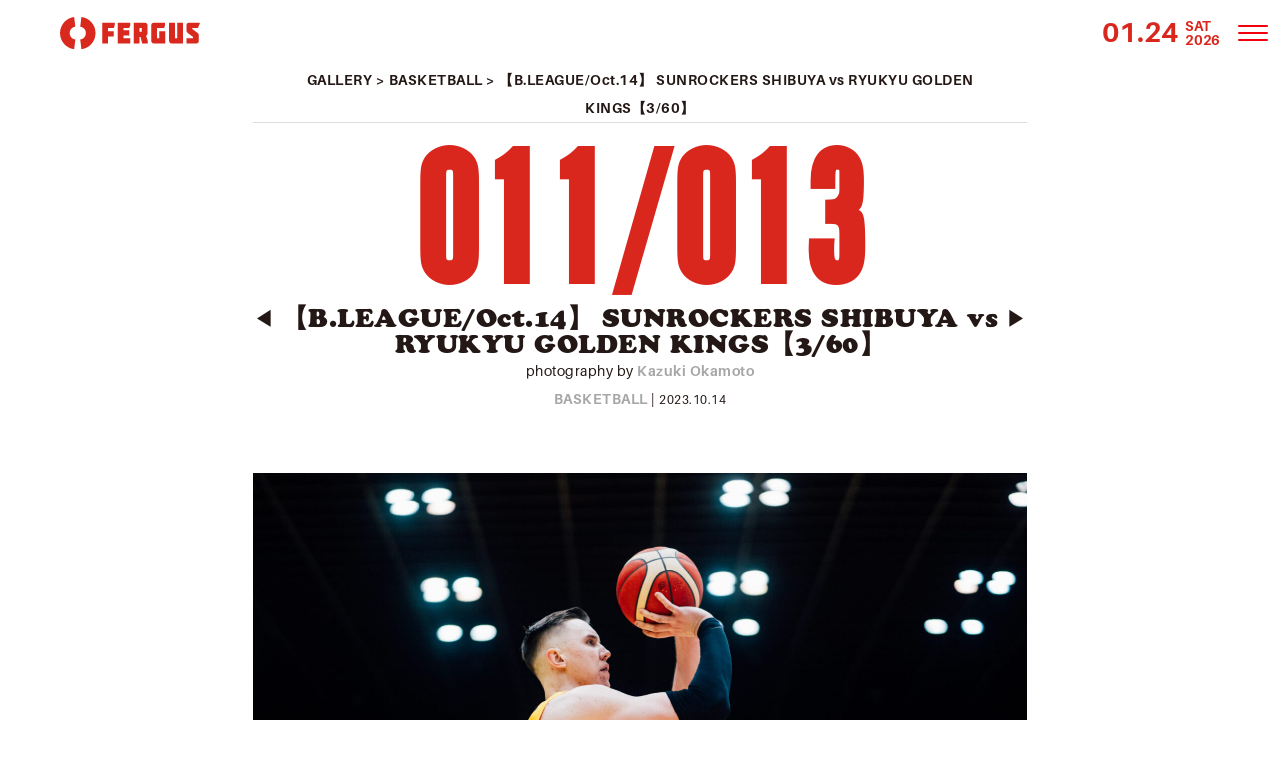

--- FILE ---
content_type: text/html; charset=UTF-8
request_url: https://fergus.jp/gallery/gallery-2422/
body_size: 21753
content:
<!DOCTYPE html>
<html lang="ja">

 <head>
  <meta charset="utf-8"/>
  <meta http-equiv="X-UA-Compatible" content="IE=Edge, chrome=1"/>
  <meta name="viewport" content="width=device-width,initial-scale=1.0,minimum-scale=1.0,maximum-scale=1.0,user-scalable=no"/>
  <meta name="format-detection" content="telephone=no"/>
  <!-- Google tag (gtag.js) -->
<script async src="https://www.googletagmanager.com/gtag/js?id=G-L6RCYSN2YB"></script>
<script>
  window.dataLayer = window.dataLayer || [];
  function gtag(){dataLayer.push(arguments);}
  gtag('js', new Date());

  gtag('config', 'G-L6RCYSN2YB');
</script>

  <link rel="alternate" type="application/rss+xml" title="FERGUS Feed" href="https://fergus.jp/feed/">
  <link rel="stylesheet" href="https://use.typekit.net/wlc7rma.css">
  <meta name='robots' content='index, follow, max-image-preview:large, max-snippet:-1, max-video-preview:-1' />

	<!-- This site is optimized with the Yoast SEO plugin v26.8 - https://yoast.com/product/yoast-seo-wordpress/ -->
	<title>【B.LEAGUE/Oct.14】 SUNROCKERS SHIBUYA vs RYUKYU GOLDEN KINGS【3/60】 | FERGUS</title>
	<meta name="description" content="Date：10.14.2023Location：Aoyama Gakuin UniversityAttendance：3,910" />
	<link rel="canonical" href="https://fergus.jp/gallery/gallery-2422/" />
	<meta property="og:locale" content="ja_JP" />
	<meta property="og:type" content="article" />
	<meta property="og:title" content="【B.LEAGUE/Oct.14】 SUNROCKERS SHIBUYA vs RYUKYU GOLDEN KINGS【3/60】 | FERGUS" />
	<meta property="og:description" content="Date：10.14.2023Location：Aoyama Gakuin UniversityAttendance：3,910" />
	<meta property="og:url" content="https://fergus.jp/gallery/gallery-2422/" />
	<meta property="og:site_name" content="FERGUS" />
	<meta property="article:publisher" content="https://www.facebook.com/people/Fergus/100093323715750" />
	<meta property="article:modified_time" content="2024-08-27T02:33:58+00:00" />
	<meta property="og:image" content="https://fergus.jp/wp/wp-content/uploads/2023/10/0026-2.jpg" />
	<meta property="og:image:width" content="1920" />
	<meta property="og:image:height" content="1280" />
	<meta property="og:image:type" content="image/jpeg" />
	<meta name="twitter:card" content="summary_large_image" />
	<meta name="twitter:site" content="@fergus_sports" />
	<meta name="twitter:label1" content="推定読み取り時間" />
	<meta name="twitter:data1" content="7分" />
	<script type="application/ld+json" class="yoast-schema-graph">{"@context":"https://schema.org","@graph":[{"@type":"Article","@id":"https://fergus.jp/gallery/gallery-2422/#article","isPartOf":{"@id":"https://fergus.jp/gallery/gallery-2422/"},"author":{"name":"OkamotoKazuki","@id":"https://fergus.jp/#/schema/person/5ef5fd815b093791381888e68f92f7c1"},"headline":"【B.LEAGUE/Oct.14】 SUNROCKERS SHIBUYA vs RYUKYU GOLDEN KINGS【3/60】","datePublished":"2023-10-14T12:28:00+00:00","dateModified":"2024-08-27T02:33:58+00:00","mainEntityOfPage":{"@id":"https://fergus.jp/gallery/gallery-2422/"},"wordCount":14,"publisher":{"@id":"https://fergus.jp/#organization"},"image":{"@id":"https://fergus.jp/gallery/gallery-2422/#primaryimage"},"thumbnailUrl":"https://fergus.jp/wp/wp-content/uploads/2023/10/0026-2.jpg","keywords":["Bリーグ","サンロッカーズ渋谷","琉球ゴールデンキングス"],"inLanguage":"ja"},{"@type":"WebPage","@id":"https://fergus.jp/gallery/gallery-2422/","url":"https://fergus.jp/gallery/gallery-2422/","name":"【B.LEAGUE/Oct.14】 SUNROCKERS SHIBUYA vs RYUKYU GOLDEN KINGS【3/60】 | FERGUS","isPartOf":{"@id":"https://fergus.jp/#website"},"primaryImageOfPage":{"@id":"https://fergus.jp/gallery/gallery-2422/#primaryimage"},"image":{"@id":"https://fergus.jp/gallery/gallery-2422/#primaryimage"},"thumbnailUrl":"https://fergus.jp/wp/wp-content/uploads/2023/10/0026-2.jpg","datePublished":"2023-10-14T12:28:00+00:00","dateModified":"2024-08-27T02:33:58+00:00","description":"Date：10.14.2023Location：Aoyama Gakuin UniversityAttendance：3,910","breadcrumb":{"@id":"https://fergus.jp/gallery/gallery-2422/#breadcrumb"},"inLanguage":"ja","potentialAction":[{"@type":"ReadAction","target":["https://fergus.jp/gallery/gallery-2422/"]}]},{"@type":"ImageObject","inLanguage":"ja","@id":"https://fergus.jp/gallery/gallery-2422/#primaryimage","url":"https://fergus.jp/wp/wp-content/uploads/2023/10/0026-2.jpg","contentUrl":"https://fergus.jp/wp/wp-content/uploads/2023/10/0026-2.jpg","width":1920,"height":1280},{"@type":"BreadcrumbList","@id":"https://fergus.jp/gallery/gallery-2422/#breadcrumb","itemListElement":[{"@type":"ListItem","position":1,"name":"ホーム","item":"https://fergus.jp/"},{"@type":"ListItem","position":2,"name":"フォトギャラリー","item":"https://fergus.jp/gallery/"},{"@type":"ListItem","position":3,"name":"【B.LEAGUE/Oct.14】 SUNROCKERS SHIBUYA vs RYUKYU GOLDEN KINGS【3/60】"}]},{"@type":"WebSite","@id":"https://fergus.jp/#website","url":"https://fergus.jp/","name":"FERGUS","description":"独自の視点でスポーツと人の関わりを伝えるSPORTSドキュメンタリーメディア","publisher":{"@id":"https://fergus.jp/#organization"},"potentialAction":[{"@type":"SearchAction","target":{"@type":"EntryPoint","urlTemplate":"https://fergus.jp/?s={search_term_string}"},"query-input":{"@type":"PropertyValueSpecification","valueRequired":true,"valueName":"search_term_string"}}],"inLanguage":"ja"},{"@type":"Organization","@id":"https://fergus.jp/#organization","name":"Fergus","url":"https://fergus.jp/","logo":{"@type":"ImageObject","inLanguage":"ja","@id":"https://fergus.jp/#/schema/logo/image/","url":"https://fergus.jp/wp/wp-content/uploads/2023/06/logo2-red.svg","contentUrl":"https://fergus.jp/wp/wp-content/uploads/2023/06/logo2-red.svg","width":1,"height":1,"caption":"Fergus"},"image":{"@id":"https://fergus.jp/#/schema/logo/image/"},"sameAs":["https://www.facebook.com/people/Fergus/100093323715750","https://x.com/fergus_sports","https://www.instagram.com/fergus_sports"]},{"@type":"Person","@id":"https://fergus.jp/#/schema/person/5ef5fd815b093791381888e68f92f7c1","name":"OkamotoKazuki","image":{"@type":"ImageObject","inLanguage":"ja","@id":"https://fergus.jp/#/schema/person/image/","url":"https://secure.gravatar.com/avatar/5670050176a2232097fa32a5163f577467929160e494ea7bdf40f78727929f68?s=96&d=mm&r=g","contentUrl":"https://secure.gravatar.com/avatar/5670050176a2232097fa32a5163f577467929160e494ea7bdf40f78727929f68?s=96&d=mm&r=g","caption":"OkamotoKazuki"},"sameAs":["https://www.instagram.com/footgrapher/","https://x.com/footgrapher"],"url":"https://fergus.jp/author/d8e3585a3df5568ef00e7df64146d800dec87bd1/"}]}</script>
	<!-- / Yoast SEO plugin. -->


<script type="text/javascript" id="wpp-js" src="https://fergus.jp/wp/wp-content/plugins/wordpress-popular-posts/assets/js/wpp.min.js?ver=7.3.6" data-sampling="1" data-sampling-rate="10" data-api-url="https://fergus.jp/wp-json/wordpress-popular-posts" data-post-id="2422" data-token="c873d68e03" data-lang="0" data-debug="0"></script>
<link rel="alternate" title="oEmbed (JSON)" type="application/json+oembed" href="https://fergus.jp/wp-json/oembed/1.0/embed?url=https%3A%2F%2Ffergus.jp%2Fgallery%2Fgallery-2422%2F" />
<link rel="alternate" title="oEmbed (XML)" type="text/xml+oembed" href="https://fergus.jp/wp-json/oembed/1.0/embed?url=https%3A%2F%2Ffergus.jp%2Fgallery%2Fgallery-2422%2F&#038;format=xml" />
<style id='wp-img-auto-sizes-contain-inline-css' type='text/css'>
img:is([sizes=auto i],[sizes^="auto," i]){contain-intrinsic-size:3000px 1500px}
/*# sourceURL=wp-img-auto-sizes-contain-inline-css */
</style>
<link rel='stylesheet' id='sbi_styles-css' href='https://fergus.jp/wp/wp-content/plugins/instagram-feed/css/sbi-styles.min.css?ver=6.10.0' type='text/css' media='all' />
<style id='wp-block-library-inline-css' type='text/css'>
:root{--wp-block-synced-color:#7a00df;--wp-block-synced-color--rgb:122,0,223;--wp-bound-block-color:var(--wp-block-synced-color);--wp-editor-canvas-background:#ddd;--wp-admin-theme-color:#007cba;--wp-admin-theme-color--rgb:0,124,186;--wp-admin-theme-color-darker-10:#006ba1;--wp-admin-theme-color-darker-10--rgb:0,107,160.5;--wp-admin-theme-color-darker-20:#005a87;--wp-admin-theme-color-darker-20--rgb:0,90,135;--wp-admin-border-width-focus:2px}@media (min-resolution:192dpi){:root{--wp-admin-border-width-focus:1.5px}}.wp-element-button{cursor:pointer}:root .has-very-light-gray-background-color{background-color:#eee}:root .has-very-dark-gray-background-color{background-color:#313131}:root .has-very-light-gray-color{color:#eee}:root .has-very-dark-gray-color{color:#313131}:root .has-vivid-green-cyan-to-vivid-cyan-blue-gradient-background{background:linear-gradient(135deg,#00d084,#0693e3)}:root .has-purple-crush-gradient-background{background:linear-gradient(135deg,#34e2e4,#4721fb 50%,#ab1dfe)}:root .has-hazy-dawn-gradient-background{background:linear-gradient(135deg,#faaca8,#dad0ec)}:root .has-subdued-olive-gradient-background{background:linear-gradient(135deg,#fafae1,#67a671)}:root .has-atomic-cream-gradient-background{background:linear-gradient(135deg,#fdd79a,#004a59)}:root .has-nightshade-gradient-background{background:linear-gradient(135deg,#330968,#31cdcf)}:root .has-midnight-gradient-background{background:linear-gradient(135deg,#020381,#2874fc)}:root{--wp--preset--font-size--normal:16px;--wp--preset--font-size--huge:42px}.has-regular-font-size{font-size:1em}.has-larger-font-size{font-size:2.625em}.has-normal-font-size{font-size:var(--wp--preset--font-size--normal)}.has-huge-font-size{font-size:var(--wp--preset--font-size--huge)}.has-text-align-center{text-align:center}.has-text-align-left{text-align:left}.has-text-align-right{text-align:right}.has-fit-text{white-space:nowrap!important}#end-resizable-editor-section{display:none}.aligncenter{clear:both}.items-justified-left{justify-content:flex-start}.items-justified-center{justify-content:center}.items-justified-right{justify-content:flex-end}.items-justified-space-between{justify-content:space-between}.screen-reader-text{border:0;clip-path:inset(50%);height:1px;margin:-1px;overflow:hidden;padding:0;position:absolute;width:1px;word-wrap:normal!important}.screen-reader-text:focus{background-color:#ddd;clip-path:none;color:#444;display:block;font-size:1em;height:auto;left:5px;line-height:normal;padding:15px 23px 14px;text-decoration:none;top:5px;width:auto;z-index:100000}html :where(.has-border-color){border-style:solid}html :where([style*=border-top-color]){border-top-style:solid}html :where([style*=border-right-color]){border-right-style:solid}html :where([style*=border-bottom-color]){border-bottom-style:solid}html :where([style*=border-left-color]){border-left-style:solid}html :where([style*=border-width]){border-style:solid}html :where([style*=border-top-width]){border-top-style:solid}html :where([style*=border-right-width]){border-right-style:solid}html :where([style*=border-bottom-width]){border-bottom-style:solid}html :where([style*=border-left-width]){border-left-style:solid}html :where(img[class*=wp-image-]){height:auto;max-width:100%}:where(figure){margin:0 0 1em}html :where(.is-position-sticky){--wp-admin--admin-bar--position-offset:var(--wp-admin--admin-bar--height,0px)}@media screen and (max-width:600px){html :where(.is-position-sticky){--wp-admin--admin-bar--position-offset:0px}}
/*wp_block_styles_on_demand_placeholder:6974cb9792530*/
/*# sourceURL=wp-block-library-inline-css */
</style>
<style id='classic-theme-styles-inline-css' type='text/css'>
/*! This file is auto-generated */
.wp-block-button__link{color:#fff;background-color:#32373c;border-radius:9999px;box-shadow:none;text-decoration:none;padding:calc(.667em + 2px) calc(1.333em + 2px);font-size:1.125em}.wp-block-file__button{background:#32373c;color:#fff;text-decoration:none}
/*# sourceURL=/wp-includes/css/classic-themes.min.css */
</style>
<link rel='stylesheet' id='contact-form-7-css' href='https://fergus.jp/wp/wp-content/plugins/contact-form-7/includes/css/styles.css?ver=6.1.4' type='text/css' media='all' />
<link rel='stylesheet' id='ppress-frontend-css' href='https://fergus.jp/wp/wp-content/plugins/wp-user-avatar/assets/css/frontend.min.css?ver=4.16.8' type='text/css' media='all' />
<link rel='stylesheet' id='ppress-flatpickr-css' href='https://fergus.jp/wp/wp-content/plugins/wp-user-avatar/assets/flatpickr/flatpickr.min.css?ver=4.16.8' type='text/css' media='all' />
<link rel='stylesheet' id='ppress-select2-css' href='https://fergus.jp/wp/wp-content/plugins/wp-user-avatar/assets/select2/select2.min.css?ver=dc9f70194acf37c6687fa1f0b5db1add' type='text/css' media='all' />
<link rel='stylesheet' id='swiper-css' href='https://cdn.jsdelivr.net/npm/swiper@8/swiper-bundle.min.css?ver=dc9f70194acf37c6687fa1f0b5db1add' type='text/css' media='all' />
<link rel='stylesheet' id='fancybox-css' href='//cdn.jsdelivr.net/gh/fancyapps/fancybox@3.5.7/dist/jquery.fancybox.min.css?ver=dc9f70194acf37c6687fa1f0b5db1add' type='text/css' media='all' />
<link rel='stylesheet' id='Adobe-css' href='https://use.typekit.net/wlc7rma.css?ver=dc9f70194acf37c6687fa1f0b5db1add' type='text/css' media='all' />
<link rel='stylesheet' id='fontawsome5-css' href='https://use.fontawesome.com/releases/v5.3.1/css/all.css?ver=dc9f70194acf37c6687fa1f0b5db1add' type='text/css' media='all' />
<link rel='stylesheet' id='style-css' href='https://fergus.jp/wp/wp-content/themes/Fergus_theme/assets/css/style.min.css?ver=20260115.194716' type='text/css' media='all' />
<script type="text/javascript" src="https://fergus.jp/wp/wp-includes/js/jquery/jquery.min.js?ver=3.7.1" id="jquery-core-js"></script>
<script type="text/javascript" src="https://fergus.jp/wp/wp-includes/js/jquery/jquery-migrate.min.js?ver=3.4.1" id="jquery-migrate-js"></script>
<script type="text/javascript" src="https://fergus.jp/wp/wp-content/plugins/wp-user-avatar/assets/flatpickr/flatpickr.min.js?ver=4.16.8" id="ppress-flatpickr-js"></script>
<script type="text/javascript" src="https://fergus.jp/wp/wp-content/plugins/wp-user-avatar/assets/select2/select2.min.js?ver=4.16.8" id="ppress-select2-js"></script>
<script type="text/javascript" src="https://fergus.jp/wp/wp-content/themes/Fergus_theme/assets/js/common.js?ver=dc9f70194acf37c6687fa1f0b5db1add" id="commonjs-js"></script>
<script type="text/javascript" src="https://fergus.jp/wp/wp-content/themes/Fergus_theme/assets/js/vendor/ScrollTrigger.min.js?ver=dc9f70194acf37c6687fa1f0b5db1add" id="ScrollTrigger-js"></script>
<script type="text/javascript" src="https://fergus.jp/wp/wp-content/themes/Fergus_theme/assets/js/ofi.js?ver=dc9f70194acf37c6687fa1f0b5db1add" id="object-fit-js"></script>
<script type="text/javascript" src="https://cdnjs.cloudflare.com/ajax/libs/iScroll/5.2.0/iscroll.js?ver=dc9f70194acf37c6687fa1f0b5db1add" id="iscroll-js"></script>
<script type="text/javascript" src="https://cdn.jsdelivr.net/npm/swiper@8/swiper-bundle.min.js?ver=dc9f70194acf37c6687fa1f0b5db1add" id="swiper-js"></script>
<script type="text/javascript" src="https://unpkg.com/isotope-layout@3/dist/isotope.pkgd.min.js?ver=dc9f70194acf37c6687fa1f0b5db1add" id="Isotope-js"></script>
<script type="text/javascript" src="https://fergus.jp/wp/wp-content/themes/Fergus_theme/assets/js/vendor/imagesloaded.pkgd.min.js?ver=dc9f70194acf37c6687fa1f0b5db1add" id="Imagesloaded-js"></script>
<script type="text/javascript" src="//cdn.jsdelivr.net/gh/fancyapps/fancybox@3.5.7/dist/jquery.fancybox.min.js?ver=dc9f70194acf37c6687fa1f0b5db1add" id="fancybox-js"></script>
<link rel="https://api.w.org/" href="https://fergus.jp/wp-json/" /><link rel="alternate" title="JSON" type="application/json" href="https://fergus.jp/wp-json/wp/v2/gallery/2422" />            <style id="wpp-loading-animation-styles">@-webkit-keyframes bgslide{from{background-position-x:0}to{background-position-x:-200%}}@keyframes bgslide{from{background-position-x:0}to{background-position-x:-200%}}.wpp-widget-block-placeholder,.wpp-shortcode-placeholder{margin:0 auto;width:60px;height:3px;background:#dd3737;background:linear-gradient(90deg,#dd3737 0%,#571313 10%,#dd3737 100%);background-size:200% auto;border-radius:3px;-webkit-animation:bgslide 1s infinite linear;animation:bgslide 1s infinite linear}</style>
            <link rel="shortcut icon" type="image/x-icon" href="https://fergus.jp/wp/wp-content/themes/Fergus_theme/assets/img/favicon.ico" />
<link rel="apple-touch-icon" type="image/png" href="https://fergus.jp/wp/wp-content/themes/Fergus_theme/assets/img/apple-touch-icon-180x180.png" />
<link rel="icon" type="image/png" href="https://fergus.jp/wp/wp-content/themes/Fergus_theme/assets/img/icon-192x192.png" />
 </head>

 <body class="wp-singular gallery-template-default single single-gallery postid-2422 single-format-standard wp-embed-responsive wp-theme-Fergus_theme" >

  <div class="l-Container">

    
   <header id="js-header" class="l-Header c-Header">

    <div class="c-Header_Branding">
        <a class="c-Header_Logo-Link" href="https://fergus.jp/">
            <picture class="c-Header_Logo">
                <source
                    media="(min-width: 769px)"
                    srcset="https://fergus.jp/wp/wp-content/themes/Fergus_theme/assets/img/logo1-red.svg">
                <img
                    class="c-Header_Logo-Img"
                    src="https://fergus.jp/wp/wp-content/themes/Fergus_theme/assets/img/logo1-red.svg"
                    alt="">
            </picture>
        </a>
    </div>
    <!--//c-Header_Branding-->

    <div class="c-Header_Date u-TxtEn">
        <p class="c-Header_Date_Days">
            01.24        </p>
        <!-- /.c-Header_Date_Days -->
        <p class="c-Header_Date_Week">
            Sat        </p>
        <!-- /.c-Header_Date_Week -->
        <p class="c-Header_Date_Year">
            2026        </p>
        <!-- /.c-Header_Date_Year -->
    </div>
    <!-- /.c-Header_Date -->

    <div class="c-Drawer">

    <div class="c-Drawer_Btn">
        <span></span>
        <span></span>
        <span></span>
    </div>

    <nav id="Js-DrawerNav" class="c-Drawer_Nav">

        <div class="c-Drawer_Container">

            <div class="c-Drawer_brand">
                <img
                    class="c-Drawer_brand-img"
                    src="https://fergus.jp/wp/wp-content/themes/Fergus_theme/assets/img/logo4-dark.svg"
                    alt="">
            </div>
            <!-- /.c-Drawer_brand -->

            <div class="c-Drawer_Wrap_gallery">
                

  

<article class="c-Drawer_article_gallery">
    <a class="c-Drawer_article_gallery_wrap" href="https://fergus.jp/gallery/krush-152/">

        <header class="c-Drawer_article_gallery_header">
            <div class="c-Drawer_article_gallery_thumbnail">
                <img width="1920" height="1280" src="https://fergus.jp/wp/wp-content/uploads/2023/08/0026.jpg" class="c-Drawer_article_gallery_thumbnail-img u-ObjectFitImg wp-post-image" alt="" loading="lazy" decoding="async" srcset="https://fergus.jp/wp/wp-content/uploads/2023/08/0026.jpg 1920w, https://fergus.jp/wp/wp-content/uploads/2023/08/0026-300x200.jpg 300w, https://fergus.jp/wp/wp-content/uploads/2023/08/0026-1024x683.jpg 1024w, https://fergus.jp/wp/wp-content/uploads/2023/08/0026-768x512.jpg 768w, https://fergus.jp/wp/wp-content/uploads/2023/08/0026-1536x1024.jpg 1536w" sizes="auto, (max-width: 1920px) 100vw, 1920px" />            </div>
            <!--//_Thumbnail-->
        </header>

        <main class="c-Drawer_article_gallery_main">

            <h3 class="c-Drawer_article_gallery_title">
            Krush.152            </h3>
            <!--//.c-ArticleCard_Title-->

            <p class="c-Drawer_article_gallery_subTitle">

                
                    <span class="c-Drawer_article_gallery_credit">photography by</span><br/>
                                                                <span class="c-Drawer_article_gallery_author">Kazuki Okamoto</span>
                    

                <br/>
                <span class="c-Drawer_article_gallery_data">


                KICKBOXING
                </span>

                <span class="c-Drawer_article_gallery_date">| 2023.08.31</span>



            </p>

        </main>
        <!--//_Main-->

    </a>
</article>
<!--//c-ArticleCard-->

              </div>

            <div class="c-Drawer_Wrap_recent">
                
  
<article class="c-Drawer_article_recent">

<a class="c-Drawer_article_recent_wrap" href="https://fergus.jp/interview/interview-6958/">

    <header class="c-Drawer_article_recent_header">

            <div class="c-Drawer_article_recent_thumbnail" >
                <img width="240" height="300" src="https://fergus.jp/wp/wp-content/uploads/2026/01/0003-3-240x300.jpg" class="c-Drawer_article_recent_thumbnail-img u-ObjectFitImg lozad wp-post-image" alt="" loading="lazy" decoding="async" srcset="https://fergus.jp/wp/wp-content/uploads/2026/01/0003-3-240x300.jpg 240w, https://fergus.jp/wp/wp-content/uploads/2026/01/0003-3-819x1024.jpg 819w, https://fergus.jp/wp/wp-content/uploads/2026/01/0003-3-768x960.jpg 768w, https://fergus.jp/wp/wp-content/uploads/2026/01/0003-3-1229x1536.jpg 1229w, https://fergus.jp/wp/wp-content/uploads/2026/01/0003-3.jpg 1536w" sizes="auto, (max-width: 240px) 100vw, 240px" />            </div>
            <!--//_Thumbnail-->
    </header>

    <main class="c-Drawer_article_recent_main">

        <h3 class="c-Drawer_article_recent_title">
          篠山竜青が今、考えていること（2026/01/21）        </h3>
        <!--//.c-ArticleCard_Title-->

        <p class="c-Drawer_article_recent_subTitle">
                      <span class="c-Drawer_article_recent_postname">gallery |</span>
          
          2026.01.23
          <br>

                      <br />
<b>Warning</b>:  foreach() argument must be of type array|object, bool given in <b>/home/xs701416/fergus.jp/public_html/wp/wp-content/themes/Fergus_theme/partial/component/drawer-recent_post.php</b> on line <b>76</b><br />
          

        </p>


    </main>
    <!--//_Main-->

</a>

</article>
<!--//c-ArticleCard-->
                  </div>

            <div class="c-Drawer_Wrap">
                <ul class="c-Drawer_Menu">
                    <li class="c-Drawer_Menu_Item">
                        <a
                            class=" c-Drawer_Menu_Item-Link"
                            href="https://fergus.jp/gallery"
                        >
                        Gallery                            <span>作品紹介</span>
                        </a>
                    </li>

                    <li class="c-Drawer_Menu_Item">
                        <a
                            class=" c-Drawer_Menu_Item-Link"
                            href="https://fergus.jp/article"
                        >
                        Article                        <span>話題/特集</span>
                        </a>
                    </li>

                    <li class="c-Drawer_Menu_Item">
                        <a
                            class=" c-Drawer_Menu_Item-Link"
                            href="https://fergus.jp/interview"
                        >
                        Interview                        <span> 独占インタビュー</span>
                        </a>
                    </li>

                    <li class="c-Drawer_Menu_Item">
                        <a
                            class=" c-Drawer_Menu_Item-Link"
                            href="https://fergus.jp/"
                            target="">
                            Pick Up                            <span>注目の話題・情報</span>
                        </a>
                    </li>
                </ul>
            </div>
            <!-- /.c-Drawer_Wrap -->

            <div class="c-Drawer_Wrap_pickup">
                


<article class="c-Drawer_article_pickup">

<a class="c-Drawer_article_pickup" href="https://fergus.jp/interview/interview-1726/">

    <header class="c-Drawer_article_pickup_header">
        <h3 class="c-Drawer_article_pickup_title">
          あの夏の、香り。/ 渋谷謙人        </h3>
        <!--//.c-Drawer_article_pickup_Title-->


        <p class="c-Drawer_article_pickup_subTitle">
                      <span class="c-Drawer_article_pickup_postname">interview |</span>
          
          2023.09.07


                      FOOTBALL          

        </p>

    </header>

    <main class="c-Drawer_article_pickup_main">



        <p>
「今日が雨っていうことに、感慨深いものがあります。あの頃、大雨で試合が中止になると号泣していたんです。同時期に始めた芝居にも同じくらい想いを注いでいたけど、サッカーの試合ほど楽しみなのは、他にはなくて」 　自身を生粋のサ [&hellip;]        </p>


    </main>
    <!--//_Main-->

    <footer class="c-Drawer_article_pickup_footer">
            <div class="c-Drawer_article_pickup_thumbnail" >
                <img width="200" height="300" src="https://fergus.jp/wp/wp-content/uploads/2023/09/0020_original-1-200x300.jpg" class="c-Drawer_article_pickup_thumbnail-img u-ObjectFitImg lozad wp-post-image" alt="" loading="lazy" decoding="async" srcset="https://fergus.jp/wp/wp-content/uploads/2023/09/0020_original-1-200x300.jpg 200w, https://fergus.jp/wp/wp-content/uploads/2023/09/0020_original-1-683x1024.jpg 683w, https://fergus.jp/wp/wp-content/uploads/2023/09/0020_original-1-768x1152.jpg 768w, https://fergus.jp/wp/wp-content/uploads/2023/09/0020_original-1-1024x1536.jpg 1024w, https://fergus.jp/wp/wp-content/uploads/2023/09/0020_original-1.jpg 1280w" sizes="auto, (max-width: 200px) 100vw, 200px" />            </div>
            <!--//_Thumbnail-->
    </footer><!-- /.c-Drawer_article_pickup_footer -->

</a>

</article>
<!--//c-Drawer_article_pickup-->



            </div>

            <div class="c-Drawer_Wrap">

                <div class="c-Drawer_Sns">
                    <ul class="c-Drawer_Sns_Menu">

                        <li class="c-Drawer_Sns_Menu_Item">
                            <a href="https://www.instagram.com/fergus_sports/" target="_blank">
                                <img
                                    class="c-Drawer_Sns_Menu_Item-Img"
                                    src="https://fergus.jp/wp/wp-content/themes/Fergus_theme/assets/img/icon/Insta.svg"
                                    alt=""/>

                            </a>
                        </li>

                        <li class="c-Drawer_Sns_Menu_Item">
                            <a href="https://twitter.com/fergus_sports" target="_blank">
                                <img
                                    class="c-Drawer_Sns_Menu_Item-Img"
                                    src="https://fergus.jp/wp/wp-content/themes/Fergus_theme/assets/img/icon/Twitter.svg"
                                    alt=""/>

                            </a>
                        </li>

                        <li class="c-Drawer_Sns_Menu_Item">
                            <a
                                href="https://www.facebook.com/people/Fergus/100093323715750/"
                                target="_blank">
                                <img
                                    class="c-Drawer_Sns_Menu_Item-Img"
                                    src="https://fergus.jp/wp/wp-content/themes/Fergus_theme/assets/img/icon/Facebook.svg"
                                    alt=""/>

                            </a>
                        </li>
                    </ul>
                    <!-- /.c-Drawer_Sns_Menu -->
                </div>
                <!-- /.c-Drawer_Sns -->

                <div class="c-Drawer_Sab">
                    <ul class="c-Drawer_Sab_Menu">
                       <li class="c-Drawer_Sab_Menu_Item">[CONTACT]</li>
                        <li class="c-Drawer_Sab_Menu_Item">
                            <a
                                class=" c-Drawer_Sab_Menu_Item-Link"
                                href="https://fergus.jp/inquiry"
                                target="">
                                各種お問合せ                            </a>
                        </li>
                        <li class="c-Drawer_Sab_Menu_Item">
                            <a
                                class=" c-Drawer_Sab_Menu_Item-Link"
                                href="https://fergus.jp/inquiry"
                                target="">
                                撮影/取材依頼                            </a>
                        </li>
                        <li class="c-Drawer_Sab_Menu_Item">
                            <a
                                class=" c-Drawer_Sab_Menu_Item-Link"
                                href="https://fergus.jp/inquiry"
                                target="">
                                求人情報                            </a>
                        </li>
                    </ul>
                    <!-- /.c-Drawer_Sab_Menu -->
                </div>
                <!-- /.c-Drawer_Sab -->

                <div class="c-Drawer_Sab">
                    <ul class="c-Drawer_Sab_Menu">
                      <li class="c-Drawer_Sab_Menu_Item">[POLICIES]</li>
                        <li class="c-Drawer_Sab_Menu_Item">
                            <a
                                class=" c-Drawer_Sab_Menu_Item-Link"
                                href="https://fergus.jp/"
                                target="">
                                利用規約                            </a>
                        </li>
                        <li class="c-Drawer_Sab_Menu_Item">
                            <a
                                class=" c-Drawer_Sab_Menu_Item-Link"
                                href="https://onelife.jp/policy"
                                target="">
                                個人情報保護方針                            </a>
                        </li>
                        <li class="c-Drawer_Sab_Menu_Item">
                            <a
                                class=" c-Drawer_Sab_Menu_Item-Link"
                                href="https://onelife.jp/"
                                target="">
                                運営会社                            </a>
                        </li>
                    </ul>
                    <!-- /.c-Drawer_Sab_Menu -->
                </div>
                <!-- /.c-Drawer_Sab -->

            </div>
            <!-- /.c-Drawer_Wrap -->
        </div>
        <!-- /.c-Drawer_Container -->

    </nav>

    <div class="c-Drawer_Overlay"></div>
    <!-- /.c-Drawer2_Overlay -->

</div>
<!--//.c-Drawer-->

<script>
    jQuery(function ($) {

        $(".c-Drawer_Btn").click(function () {
            $(this).toggleClass('active');
            $('.c-Drawer_Overlay')
                .stop()
                .fadeToggle(500);
            $("#Js-DrawerNav").toggleClass('PanelActive');
            $("body").toggleClass('PanelActive');
        });

        $("#Js-DrawerNav a").click(function () {
            // $(".c-Drawer_Btn").removeClass('active');
            // $("#Js-DrawerNav").removeClass('PanelActive');
        });
    });
</script>

</header>

   <main class="l-Main">



    
<article class="l-Article-gallery c-Article-gallery">

    <header
        class="l-Article-gallery_Header c-Article-gallery_Header l-Contents_Block-Full">

        <nav class="c-Article-gallery_breadcrumbs">
            <div class="c-Article-gallery_breadcrumbs_wrap">
                <a
                    href="https://fergus.jp/gallery/"
                    class="c-Article-gallery_breadcrumbs-postname">
                    gallery                </a>
                >
                                                <a href="https://fergus.jp/gallery_category/basketball/">
                    BASKETBALL                </a>
                                >
                【B.LEAGUE/Oct.14】 SUNROCKERS SHIBUYA vs RYUKYU GOLDEN KINGS【3/60】            </div>
            <!-- /.c-Article-gallery_breadcrumbs_wrap -->
        </nav>
        <!-- /.c-Article-gallery_breadcrumbs -->

        <div class="c-Article-gallery_postCount">
            <span class="c-Article-gallery_postCount_self">
                011            </span>
            <span class="c-Article-gallery_postCount_sep">
                /
            </span>
            <span class="c-Article-gallery_postCount_total">
                
                013            </span>

        </div>
        <!-- /.c-Article-gallery_postCount -->

        <div class="c-Article-gallery_titleBlock">

            <h2 class="s-article_title -gallery">【B.LEAGUE/Oct.14】 SUNROCKERS SHIBUYA vs RYUKYU GOLDEN KINGS【3/60】</h2>

            <p>
                photography by
                                                <a
                    href="https://fergus.jp/photographer/kazuki-okamoto/"
                    class="c-Article-gallery_photography-link">
                    Kazuki Okamoto                </a>
                            </p>

            <p class="c-Article-gallery_data">
                                                <a href="https://fergus.jp/gallery_category/basketball/">
                    BASKETBALL                </a>
                                |
                <time
                    class="c-Article-gallery_Header-Date u-Text-S"
                    datetime="2023-10-14">
                    2023.10.14                </time>
            </p>

            <nav class="c-Article-gallery_postNav">
                <div>
                    <a href="https://fergus.jp/gallery/gallery-2379/" rel="prev"><i>▶︎</i></a>                </div>

                <div>
                    <a href="https://fergus.jp/gallery/gallery-2520/" rel="next"><i>◀︎</i></a>                </div>
            </nav>
            <!-- /.c-Article-gallery_postNav -->

        </div>
        <!-- /.c-Article-gallery_titleBlock -->

        <div class="c-Article-gallery_hero">
            <img width="1920" height="1280" src="https://fergus.jp/wp/wp-content/uploads/2023/10/0026-2.jpg" class="c-Article-gallery_Header-Img u-ObjectFitImg wp-post-image" alt="" decoding="async" fetchpriority="high" srcset="https://fergus.jp/wp/wp-content/uploads/2023/10/0026-2.jpg 1920w, https://fergus.jp/wp/wp-content/uploads/2023/10/0026-2-300x200.jpg 300w, https://fergus.jp/wp/wp-content/uploads/2023/10/0026-2-1024x683.jpg 1024w, https://fergus.jp/wp/wp-content/uploads/2023/10/0026-2-768x512.jpg 768w, https://fergus.jp/wp/wp-content/uploads/2023/10/0026-2-1536x1024.jpg 1536w" sizes="(max-width: 1920px) 100vw, 1920px" />        </div>
        <!-- /.c-Article-gallery_hero -->

        <div class="c-Article-gallery_desc">
          
<p>Date：10.14.2023<br>Location：Aoyama Gakuin University<br>Attendance：3,910</p>



<div style="height:16px" aria-hidden="true" class="wp-block-spacer"></div>



<figure class="wp-block-gallery has-nested-images columns-1 is-cropped wp-block-gallery-1 is-layout-flex wp-block-gallery-is-layout-flex">
<figure class="wp-block-image size-large"><img decoding="async" width="1024" height="683" data-id="2429" src="https://fergus.jp/wp/wp-content/uploads/2023/10/0001-2-1024x683.jpg" alt="" class="wp-image-2429" srcset="https://fergus.jp/wp/wp-content/uploads/2023/10/0001-2-1024x683.jpg 1024w, https://fergus.jp/wp/wp-content/uploads/2023/10/0001-2-300x200.jpg 300w, https://fergus.jp/wp/wp-content/uploads/2023/10/0001-2-768x512.jpg 768w, https://fergus.jp/wp/wp-content/uploads/2023/10/0001-2-1536x1024.jpg 1536w, https://fergus.jp/wp/wp-content/uploads/2023/10/0001-2.jpg 1920w" sizes="(max-width: 1024px) 100vw, 1024px" /></figure>



<figure class="wp-block-image size-large"><img decoding="async" width="683" height="1024" data-id="2427" src="https://fergus.jp/wp/wp-content/uploads/2023/10/0002-3-683x1024.jpg" alt="" class="wp-image-2427" srcset="https://fergus.jp/wp/wp-content/uploads/2023/10/0002-3-683x1024.jpg 683w, https://fergus.jp/wp/wp-content/uploads/2023/10/0002-3-200x300.jpg 200w, https://fergus.jp/wp/wp-content/uploads/2023/10/0002-3-768x1152.jpg 768w, https://fergus.jp/wp/wp-content/uploads/2023/10/0002-3-1024x1536.jpg 1024w, https://fergus.jp/wp/wp-content/uploads/2023/10/0002-3.jpg 1280w" sizes="(max-width: 683px) 100vw, 683px" /></figure>



<figure class="wp-block-image size-large"><img loading="lazy" decoding="async" width="1024" height="683" data-id="2455" src="https://fergus.jp/wp/wp-content/uploads/2023/10/0003-2-1024x683.jpg" alt="" class="wp-image-2455" srcset="https://fergus.jp/wp/wp-content/uploads/2023/10/0003-2-1024x683.jpg 1024w, https://fergus.jp/wp/wp-content/uploads/2023/10/0003-2-300x200.jpg 300w, https://fergus.jp/wp/wp-content/uploads/2023/10/0003-2-768x512.jpg 768w, https://fergus.jp/wp/wp-content/uploads/2023/10/0003-2-1536x1024.jpg 1536w, https://fergus.jp/wp/wp-content/uploads/2023/10/0003-2.jpg 1920w" sizes="auto, (max-width: 1024px) 100vw, 1024px" /></figure>



<figure class="wp-block-image size-large"><img loading="lazy" decoding="async" width="683" height="1024" data-id="2439" src="https://fergus.jp/wp/wp-content/uploads/2023/10/0004-2-683x1024.jpg" alt="" class="wp-image-2439" srcset="https://fergus.jp/wp/wp-content/uploads/2023/10/0004-2-683x1024.jpg 683w, https://fergus.jp/wp/wp-content/uploads/2023/10/0004-2-200x300.jpg 200w, https://fergus.jp/wp/wp-content/uploads/2023/10/0004-2-768x1152.jpg 768w, https://fergus.jp/wp/wp-content/uploads/2023/10/0004-2-1024x1536.jpg 1024w, https://fergus.jp/wp/wp-content/uploads/2023/10/0004-2.jpg 1280w" sizes="auto, (max-width: 683px) 100vw, 683px" /></figure>



<figure class="wp-block-image size-large"><img loading="lazy" decoding="async" width="683" height="1024" data-id="2445" src="https://fergus.jp/wp/wp-content/uploads/2023/10/0005-1-683x1024.jpg" alt="" class="wp-image-2445" srcset="https://fergus.jp/wp/wp-content/uploads/2023/10/0005-1-683x1024.jpg 683w, https://fergus.jp/wp/wp-content/uploads/2023/10/0005-1-200x300.jpg 200w, https://fergus.jp/wp/wp-content/uploads/2023/10/0005-1-768x1152.jpg 768w, https://fergus.jp/wp/wp-content/uploads/2023/10/0005-1-1024x1536.jpg 1024w, https://fergus.jp/wp/wp-content/uploads/2023/10/0005-1.jpg 1280w" sizes="auto, (max-width: 683px) 100vw, 683px" /></figure>



<figure class="wp-block-image size-large"><img loading="lazy" decoding="async" width="683" height="1024" data-id="2440" src="https://fergus.jp/wp/wp-content/uploads/2023/10/0006-1-683x1024.jpg" alt="" class="wp-image-2440" srcset="https://fergus.jp/wp/wp-content/uploads/2023/10/0006-1-683x1024.jpg 683w, https://fergus.jp/wp/wp-content/uploads/2023/10/0006-1-200x300.jpg 200w, https://fergus.jp/wp/wp-content/uploads/2023/10/0006-1-768x1152.jpg 768w, https://fergus.jp/wp/wp-content/uploads/2023/10/0006-1-1024x1536.jpg 1024w, https://fergus.jp/wp/wp-content/uploads/2023/10/0006-1.jpg 1280w" sizes="auto, (max-width: 683px) 100vw, 683px" /></figure>



<figure class="wp-block-image size-large"><img loading="lazy" decoding="async" width="683" height="1024" data-id="2428" src="https://fergus.jp/wp/wp-content/uploads/2023/10/0007-3-683x1024.jpg" alt="" class="wp-image-2428" srcset="https://fergus.jp/wp/wp-content/uploads/2023/10/0007-3-683x1024.jpg 683w, https://fergus.jp/wp/wp-content/uploads/2023/10/0007-3-200x300.jpg 200w, https://fergus.jp/wp/wp-content/uploads/2023/10/0007-3-768x1152.jpg 768w, https://fergus.jp/wp/wp-content/uploads/2023/10/0007-3-1024x1536.jpg 1024w, https://fergus.jp/wp/wp-content/uploads/2023/10/0007-3.jpg 1280w" sizes="auto, (max-width: 683px) 100vw, 683px" /></figure>



<figure class="wp-block-image size-large"><img loading="lazy" decoding="async" width="683" height="1024" data-id="2443" src="https://fergus.jp/wp/wp-content/uploads/2023/10/0008-2-683x1024.jpg" alt="" class="wp-image-2443" srcset="https://fergus.jp/wp/wp-content/uploads/2023/10/0008-2-683x1024.jpg 683w, https://fergus.jp/wp/wp-content/uploads/2023/10/0008-2-200x300.jpg 200w, https://fergus.jp/wp/wp-content/uploads/2023/10/0008-2-768x1152.jpg 768w, https://fergus.jp/wp/wp-content/uploads/2023/10/0008-2-1024x1536.jpg 1024w, https://fergus.jp/wp/wp-content/uploads/2023/10/0008-2.jpg 1280w" sizes="auto, (max-width: 683px) 100vw, 683px" /></figure>



<figure class="wp-block-image size-large"><img loading="lazy" decoding="async" width="1024" height="683" data-id="2431" src="https://fergus.jp/wp/wp-content/uploads/2023/10/0009-1-1024x683.jpg" alt="" class="wp-image-2431" srcset="https://fergus.jp/wp/wp-content/uploads/2023/10/0009-1-1024x683.jpg 1024w, https://fergus.jp/wp/wp-content/uploads/2023/10/0009-1-300x200.jpg 300w, https://fergus.jp/wp/wp-content/uploads/2023/10/0009-1-768x512.jpg 768w, https://fergus.jp/wp/wp-content/uploads/2023/10/0009-1-1536x1024.jpg 1536w, https://fergus.jp/wp/wp-content/uploads/2023/10/0009-1.jpg 1920w" sizes="auto, (max-width: 1024px) 100vw, 1024px" /></figure>



<figure class="wp-block-image size-large"><img loading="lazy" decoding="async" width="1024" height="683" data-id="2450" src="https://fergus.jp/wp/wp-content/uploads/2023/10/0012-4-1024x683.jpg" alt="" class="wp-image-2450" srcset="https://fergus.jp/wp/wp-content/uploads/2023/10/0012-4-1024x683.jpg 1024w, https://fergus.jp/wp/wp-content/uploads/2023/10/0012-4-300x200.jpg 300w, https://fergus.jp/wp/wp-content/uploads/2023/10/0012-4-768x512.jpg 768w, https://fergus.jp/wp/wp-content/uploads/2023/10/0012-4-1536x1024.jpg 1536w, https://fergus.jp/wp/wp-content/uploads/2023/10/0012-4.jpg 1920w" sizes="auto, (max-width: 1024px) 100vw, 1024px" /></figure>



<figure class="wp-block-image size-large"><img loading="lazy" decoding="async" width="1024" height="683" data-id="2451" src="https://fergus.jp/wp/wp-content/uploads/2023/10/0013-2-1024x683.jpg" alt="" class="wp-image-2451" srcset="https://fergus.jp/wp/wp-content/uploads/2023/10/0013-2-1024x683.jpg 1024w, https://fergus.jp/wp/wp-content/uploads/2023/10/0013-2-300x200.jpg 300w, https://fergus.jp/wp/wp-content/uploads/2023/10/0013-2-768x512.jpg 768w, https://fergus.jp/wp/wp-content/uploads/2023/10/0013-2-1536x1024.jpg 1536w, https://fergus.jp/wp/wp-content/uploads/2023/10/0013-2.jpg 1920w" sizes="auto, (max-width: 1024px) 100vw, 1024px" /></figure>



<figure class="wp-block-image size-large"><img loading="lazy" decoding="async" width="683" height="1024" data-id="2454" src="https://fergus.jp/wp/wp-content/uploads/2023/10/0014-1-683x1024.jpg" alt="" class="wp-image-2454" srcset="https://fergus.jp/wp/wp-content/uploads/2023/10/0014-1-683x1024.jpg 683w, https://fergus.jp/wp/wp-content/uploads/2023/10/0014-1-200x300.jpg 200w, https://fergus.jp/wp/wp-content/uploads/2023/10/0014-1-768x1152.jpg 768w, https://fergus.jp/wp/wp-content/uploads/2023/10/0014-1-1024x1536.jpg 1024w, https://fergus.jp/wp/wp-content/uploads/2023/10/0014-1.jpg 1280w" sizes="auto, (max-width: 683px) 100vw, 683px" /></figure>



<figure class="wp-block-image size-large"><img loading="lazy" decoding="async" width="683" height="1024" data-id="2448" src="https://fergus.jp/wp/wp-content/uploads/2023/10/0015-1-683x1024.jpg" alt="" class="wp-image-2448" srcset="https://fergus.jp/wp/wp-content/uploads/2023/10/0015-1-683x1024.jpg 683w, https://fergus.jp/wp/wp-content/uploads/2023/10/0015-1-200x300.jpg 200w, https://fergus.jp/wp/wp-content/uploads/2023/10/0015-1-768x1152.jpg 768w, https://fergus.jp/wp/wp-content/uploads/2023/10/0015-1-1024x1536.jpg 1024w, https://fergus.jp/wp/wp-content/uploads/2023/10/0015-1.jpg 1280w" sizes="auto, (max-width: 683px) 100vw, 683px" /></figure>



<figure class="wp-block-image size-large"><img loading="lazy" decoding="async" width="683" height="1024" data-id="2430" src="https://fergus.jp/wp/wp-content/uploads/2023/10/0016-3-683x1024.jpg" alt="" class="wp-image-2430" srcset="https://fergus.jp/wp/wp-content/uploads/2023/10/0016-3-683x1024.jpg 683w, https://fergus.jp/wp/wp-content/uploads/2023/10/0016-3-200x300.jpg 200w, https://fergus.jp/wp/wp-content/uploads/2023/10/0016-3-768x1152.jpg 768w, https://fergus.jp/wp/wp-content/uploads/2023/10/0016-3-1024x1536.jpg 1024w, https://fergus.jp/wp/wp-content/uploads/2023/10/0016-3.jpg 1280w" sizes="auto, (max-width: 683px) 100vw, 683px" /></figure>



<figure class="wp-block-image size-large"><img loading="lazy" decoding="async" width="1024" height="683" data-id="2447" src="https://fergus.jp/wp/wp-content/uploads/2023/10/0017-2-1024x683.jpg" alt="" class="wp-image-2447" srcset="https://fergus.jp/wp/wp-content/uploads/2023/10/0017-2-1024x683.jpg 1024w, https://fergus.jp/wp/wp-content/uploads/2023/10/0017-2-300x200.jpg 300w, https://fergus.jp/wp/wp-content/uploads/2023/10/0017-2-768x512.jpg 768w, https://fergus.jp/wp/wp-content/uploads/2023/10/0017-2-1536x1024.jpg 1536w, https://fergus.jp/wp/wp-content/uploads/2023/10/0017-2.jpg 1920w" sizes="auto, (max-width: 1024px) 100vw, 1024px" /></figure>



<figure class="wp-block-image size-large"><img loading="lazy" decoding="async" width="683" height="1024" data-id="2432" src="https://fergus.jp/wp/wp-content/uploads/2023/10/0018-1-683x1024.jpg" alt="" class="wp-image-2432" srcset="https://fergus.jp/wp/wp-content/uploads/2023/10/0018-1-683x1024.jpg 683w, https://fergus.jp/wp/wp-content/uploads/2023/10/0018-1-200x300.jpg 200w, https://fergus.jp/wp/wp-content/uploads/2023/10/0018-1-768x1152.jpg 768w, https://fergus.jp/wp/wp-content/uploads/2023/10/0018-1-1024x1536.jpg 1024w, https://fergus.jp/wp/wp-content/uploads/2023/10/0018-1.jpg 1280w" sizes="auto, (max-width: 683px) 100vw, 683px" /></figure>



<figure class="wp-block-image size-large"><img loading="lazy" decoding="async" width="683" height="1024" data-id="2441" src="https://fergus.jp/wp/wp-content/uploads/2023/10/0019-3-683x1024.jpg" alt="" class="wp-image-2441" srcset="https://fergus.jp/wp/wp-content/uploads/2023/10/0019-3-683x1024.jpg 683w, https://fergus.jp/wp/wp-content/uploads/2023/10/0019-3-200x300.jpg 200w, https://fergus.jp/wp/wp-content/uploads/2023/10/0019-3-768x1152.jpg 768w, https://fergus.jp/wp/wp-content/uploads/2023/10/0019-3-1024x1536.jpg 1024w, https://fergus.jp/wp/wp-content/uploads/2023/10/0019-3.jpg 1280w" sizes="auto, (max-width: 683px) 100vw, 683px" /></figure>



<figure class="wp-block-image size-large"><img loading="lazy" decoding="async" width="1024" height="683" data-id="2453" src="https://fergus.jp/wp/wp-content/uploads/2023/10/0020-2-1024x683.jpg" alt="" class="wp-image-2453" srcset="https://fergus.jp/wp/wp-content/uploads/2023/10/0020-2-1024x683.jpg 1024w, https://fergus.jp/wp/wp-content/uploads/2023/10/0020-2-300x200.jpg 300w, https://fergus.jp/wp/wp-content/uploads/2023/10/0020-2-768x512.jpg 768w, https://fergus.jp/wp/wp-content/uploads/2023/10/0020-2-1536x1024.jpg 1536w, https://fergus.jp/wp/wp-content/uploads/2023/10/0020-2.jpg 1920w" sizes="auto, (max-width: 1024px) 100vw, 1024px" /></figure>



<figure class="wp-block-image size-large"><img loading="lazy" decoding="async" width="1024" height="683" data-id="2452" src="https://fergus.jp/wp/wp-content/uploads/2023/10/0021-3-1024x683.jpg" alt="" class="wp-image-2452" srcset="https://fergus.jp/wp/wp-content/uploads/2023/10/0021-3-1024x683.jpg 1024w, https://fergus.jp/wp/wp-content/uploads/2023/10/0021-3-300x200.jpg 300w, https://fergus.jp/wp/wp-content/uploads/2023/10/0021-3-768x512.jpg 768w, https://fergus.jp/wp/wp-content/uploads/2023/10/0021-3-1536x1024.jpg 1536w, https://fergus.jp/wp/wp-content/uploads/2023/10/0021-3.jpg 1920w" sizes="auto, (max-width: 1024px) 100vw, 1024px" /></figure>



<figure class="wp-block-image size-large"><img loading="lazy" decoding="async" width="683" height="1024" data-id="2438" src="https://fergus.jp/wp/wp-content/uploads/2023/10/0022-2-683x1024.jpg" alt="" class="wp-image-2438" srcset="https://fergus.jp/wp/wp-content/uploads/2023/10/0022-2-683x1024.jpg 683w, https://fergus.jp/wp/wp-content/uploads/2023/10/0022-2-200x300.jpg 200w, https://fergus.jp/wp/wp-content/uploads/2023/10/0022-2-768x1152.jpg 768w, https://fergus.jp/wp/wp-content/uploads/2023/10/0022-2-1024x1536.jpg 1024w, https://fergus.jp/wp/wp-content/uploads/2023/10/0022-2.jpg 1280w" sizes="auto, (max-width: 683px) 100vw, 683px" /></figure>



<figure class="wp-block-image size-large"><img loading="lazy" decoding="async" width="683" height="1024" data-id="2434" src="https://fergus.jp/wp/wp-content/uploads/2023/10/0023-1-683x1024.jpg" alt="" class="wp-image-2434" srcset="https://fergus.jp/wp/wp-content/uploads/2023/10/0023-1-683x1024.jpg 683w, https://fergus.jp/wp/wp-content/uploads/2023/10/0023-1-200x300.jpg 200w, https://fergus.jp/wp/wp-content/uploads/2023/10/0023-1-768x1152.jpg 768w, https://fergus.jp/wp/wp-content/uploads/2023/10/0023-1-1024x1536.jpg 1024w, https://fergus.jp/wp/wp-content/uploads/2023/10/0023-1.jpg 1280w" sizes="auto, (max-width: 683px) 100vw, 683px" /></figure>



<figure class="wp-block-image size-large"><img loading="lazy" decoding="async" width="683" height="1024" data-id="2424" src="https://fergus.jp/wp/wp-content/uploads/2023/10/0024-3-683x1024.jpg" alt="" class="wp-image-2424" srcset="https://fergus.jp/wp/wp-content/uploads/2023/10/0024-3-683x1024.jpg 683w, https://fergus.jp/wp/wp-content/uploads/2023/10/0024-3-200x300.jpg 200w, https://fergus.jp/wp/wp-content/uploads/2023/10/0024-3-768x1152.jpg 768w, https://fergus.jp/wp/wp-content/uploads/2023/10/0024-3-1024x1536.jpg 1024w, https://fergus.jp/wp/wp-content/uploads/2023/10/0024-3.jpg 1280w" sizes="auto, (max-width: 683px) 100vw, 683px" /></figure>



<figure class="wp-block-image size-large"><img loading="lazy" decoding="async" width="683" height="1024" data-id="2433" src="https://fergus.jp/wp/wp-content/uploads/2023/10/0025-2-683x1024.jpg" alt="" class="wp-image-2433" srcset="https://fergus.jp/wp/wp-content/uploads/2023/10/0025-2-683x1024.jpg 683w, https://fergus.jp/wp/wp-content/uploads/2023/10/0025-2-200x300.jpg 200w, https://fergus.jp/wp/wp-content/uploads/2023/10/0025-2-768x1152.jpg 768w, https://fergus.jp/wp/wp-content/uploads/2023/10/0025-2-1024x1536.jpg 1024w, https://fergus.jp/wp/wp-content/uploads/2023/10/0025-2.jpg 1280w" sizes="auto, (max-width: 683px) 100vw, 683px" /></figure>



<figure class="wp-block-image size-large"><img loading="lazy" decoding="async" width="1024" height="683" data-id="2426" src="https://fergus.jp/wp/wp-content/uploads/2023/10/0026-2-1024x683.jpg" alt="" class="wp-image-2426" srcset="https://fergus.jp/wp/wp-content/uploads/2023/10/0026-2-1024x683.jpg 1024w, https://fergus.jp/wp/wp-content/uploads/2023/10/0026-2-300x200.jpg 300w, https://fergus.jp/wp/wp-content/uploads/2023/10/0026-2-768x512.jpg 768w, https://fergus.jp/wp/wp-content/uploads/2023/10/0026-2-1536x1024.jpg 1536w, https://fergus.jp/wp/wp-content/uploads/2023/10/0026-2.jpg 1920w" sizes="auto, (max-width: 1024px) 100vw, 1024px" /></figure>



<figure class="wp-block-image size-large"><img loading="lazy" decoding="async" width="683" height="1024" data-id="2437" src="https://fergus.jp/wp/wp-content/uploads/2023/10/0027-1-683x1024.jpg" alt="" class="wp-image-2437" srcset="https://fergus.jp/wp/wp-content/uploads/2023/10/0027-1-683x1024.jpg 683w, https://fergus.jp/wp/wp-content/uploads/2023/10/0027-1-200x300.jpg 200w, https://fergus.jp/wp/wp-content/uploads/2023/10/0027-1-768x1152.jpg 768w, https://fergus.jp/wp/wp-content/uploads/2023/10/0027-1-1024x1536.jpg 1024w, https://fergus.jp/wp/wp-content/uploads/2023/10/0027-1.jpg 1280w" sizes="auto, (max-width: 683px) 100vw, 683px" /></figure>



<figure class="wp-block-image size-large"><img loading="lazy" decoding="async" width="1024" height="683" data-id="2435" src="https://fergus.jp/wp/wp-content/uploads/2023/10/0028-2-1024x683.jpg" alt="" class="wp-image-2435" srcset="https://fergus.jp/wp/wp-content/uploads/2023/10/0028-2-1024x683.jpg 1024w, https://fergus.jp/wp/wp-content/uploads/2023/10/0028-2-300x200.jpg 300w, https://fergus.jp/wp/wp-content/uploads/2023/10/0028-2-768x512.jpg 768w, https://fergus.jp/wp/wp-content/uploads/2023/10/0028-2-1536x1024.jpg 1536w, https://fergus.jp/wp/wp-content/uploads/2023/10/0028-2.jpg 1920w" sizes="auto, (max-width: 1024px) 100vw, 1024px" /></figure>



<figure class="wp-block-image size-large"><img loading="lazy" decoding="async" width="1024" height="683" data-id="2425" src="https://fergus.jp/wp/wp-content/uploads/2023/10/0029-4-1024x683.jpg" alt="" class="wp-image-2425" srcset="https://fergus.jp/wp/wp-content/uploads/2023/10/0029-4-1024x683.jpg 1024w, https://fergus.jp/wp/wp-content/uploads/2023/10/0029-4-300x200.jpg 300w, https://fergus.jp/wp/wp-content/uploads/2023/10/0029-4-768x512.jpg 768w, https://fergus.jp/wp/wp-content/uploads/2023/10/0029-4-1536x1024.jpg 1536w, https://fergus.jp/wp/wp-content/uploads/2023/10/0029-4.jpg 1920w" sizes="auto, (max-width: 1024px) 100vw, 1024px" /></figure>



<figure class="wp-block-image size-large"><img loading="lazy" decoding="async" width="683" height="1024" data-id="2444" src="https://fergus.jp/wp/wp-content/uploads/2023/10/0030-1-683x1024.jpg" alt="" class="wp-image-2444" srcset="https://fergus.jp/wp/wp-content/uploads/2023/10/0030-1-683x1024.jpg 683w, https://fergus.jp/wp/wp-content/uploads/2023/10/0030-1-200x300.jpg 200w, https://fergus.jp/wp/wp-content/uploads/2023/10/0030-1-768x1152.jpg 768w, https://fergus.jp/wp/wp-content/uploads/2023/10/0030-1-1024x1536.jpg 1024w, https://fergus.jp/wp/wp-content/uploads/2023/10/0030-1.jpg 1280w" sizes="auto, (max-width: 683px) 100vw, 683px" /></figure>



<figure class="wp-block-image size-large"><img loading="lazy" decoding="async" width="683" height="1024" data-id="2436" src="https://fergus.jp/wp/wp-content/uploads/2023/10/0031-3-683x1024.jpg" alt="" class="wp-image-2436" srcset="https://fergus.jp/wp/wp-content/uploads/2023/10/0031-3-683x1024.jpg 683w, https://fergus.jp/wp/wp-content/uploads/2023/10/0031-3-200x300.jpg 200w, https://fergus.jp/wp/wp-content/uploads/2023/10/0031-3-768x1152.jpg 768w, https://fergus.jp/wp/wp-content/uploads/2023/10/0031-3-1024x1536.jpg 1024w, https://fergus.jp/wp/wp-content/uploads/2023/10/0031-3.jpg 1280w" sizes="auto, (max-width: 683px) 100vw, 683px" /></figure>



<figure class="wp-block-image size-large"><img loading="lazy" decoding="async" width="683" height="1024" data-id="2442" src="https://fergus.jp/wp/wp-content/uploads/2023/10/0032-1-683x1024.jpg" alt="" class="wp-image-2442" srcset="https://fergus.jp/wp/wp-content/uploads/2023/10/0032-1-683x1024.jpg 683w, https://fergus.jp/wp/wp-content/uploads/2023/10/0032-1-200x300.jpg 200w, https://fergus.jp/wp/wp-content/uploads/2023/10/0032-1-768x1152.jpg 768w, https://fergus.jp/wp/wp-content/uploads/2023/10/0032-1-1024x1536.jpg 1024w, https://fergus.jp/wp/wp-content/uploads/2023/10/0032-1.jpg 1280w" sizes="auto, (max-width: 683px) 100vw, 683px" /></figure>
</figure>



<div style="height:10px" aria-hidden="true" class="wp-block-spacer"></div>



<figure class="wp-block-image size-large"><img loading="lazy" decoding="async" width="683" height="1024" src="https://fergus.jp/wp/wp-content/uploads/2023/10/0001-3-683x1024.jpg" alt="" class="wp-image-2456" srcset="https://fergus.jp/wp/wp-content/uploads/2023/10/0001-3-683x1024.jpg 683w, https://fergus.jp/wp/wp-content/uploads/2023/10/0001-3-200x300.jpg 200w, https://fergus.jp/wp/wp-content/uploads/2023/10/0001-3-768x1152.jpg 768w, https://fergus.jp/wp/wp-content/uploads/2023/10/0001-3-1024x1536.jpg 1024w, https://fergus.jp/wp/wp-content/uploads/2023/10/0001-3.jpg 1280w" sizes="auto, (max-width: 683px) 100vw, 683px" /></figure>
        </div><!-- /.c-Article-gallery_desc -->

    </header>
    <!--//c-Article-gallery_Header-->

    <main
        class="l-Article-gallery_Main c-Article-gallery_Content l-Contents_Block u-NativeContent">

        
    </main>
    <!--//c-Article_Content-->

    <footer
        class="l-Article-gallery_Footer c-Article-gallery_Footer l-Contents_Block">


    </footer>
    <!-- /.c-Article-gallery_Footer -->

</article>
<!-- //l-Article-gallery -->

<div class="js-loading">
    <div class="js-loading_inner">
        <div class="js-loading_mark">
            <div></div>
            <div></div>
        </div>
    </div>
</div>

<script>
    jQuery(function ($) {

        $(window).on('load', function () {
            setTimeout(function () {
                $('.js-loading').fadeOut();
            }, 500);
        });

    });
</script>

<script>
    jQuery(function ($) {

        jQuery(window).on('load',function(){
            setTimeout(function(){
                jQuery('.js-loading').fadeOut();
            }, 1000);
        });


         $(window).load(function () {
            var $container = $('.c-Article-gallery_gallery_feed');
            $container.imagesLoaded( function(){

            $container.isotope({
                percentPosition: true,
                itemSelector: '.c-Article-gallery_gallery_item',
                masonry: {
                    columnWidth: '.c-Article-gallery_gallery_item'
                }
            });
        });

        });



        $(document).ready(function() {
            $('[data-fancybox="gallery-group"]').fancybox({
                buttons : [
                    "zoom",
                    "slideShow",
                    "fullScreen",
                    "thumbs",
                    "close"
                ],
                protect:true,
                thumbs : {
                    autoStart : false
                }
            });
        });






    });
</script>
  

<div class="l-Contents_Block-Full">
  
<section class="p-Home_ranking">

<div class="l-Contents_Block">

 <h2 class="p-Home-Contents_title -wh">
    Ranking<br/>
    <span class="p-Home-Contents_subTitle">人気TOP10</span>
 </h2>


<div class="c-Swiper-ranking_Container">
    <div
        id="Swiper-ranking"
        class="swiper swiper-a c-Swiper-ranking_Swiper">

        <div class="swiper-wrapper c-Swiper-ranking_Wrap">

            
            <div
                class="swiper-slide c-Swiper-ranking_Slide"
                href="#"
                role="group">
                <div class="c-ArticleCard-wpp_label">
                    <div class="c-ArticleCard-wpp_label_wrap">
                    <div class="c-ArticleCard-wpp_label_data">
                    <span class="c-ArticleCard-wpp_label-title">
                        TOP
                    </span><!-- /.c-ArticleCard-wpp_label-title -->
                    <span class="c-ArticleCard-wpp_label-num">
                        1                    </span><!-- /.c-ArticleCard-wpp_label-num -->
                    </div><!-- /.c-ArticleCard-wpp_label_data -->
                    <img class="c-ArticleCard-wpp_label-bg" src="https://fergus.jp/wp/wp-content/themes/Fergus_theme/assets/img/ranking-label-bg.svg">
                    </div><!-- /.c-ArticleCard-wpp_label_wrap -->
                </div>
                
<article class="">

<a
            class="c-ArticleCard"
            href="https://fergus.jp/interview/interview-4531/">

    <header class="c-ArticleCard_Header">


            <div class="c-ArticleCard-wpp_Thumbnail">
                <img width="200" height="300" src="https://fergus.jp/wp/wp-content/uploads/2024/10/0058-200x300.jpg" class="c-ArticleCard-wpp_Thumbnail-Img u-ObjectFitImg wp-post-image" alt="" loading="lazy" decoding="async" srcset="https://fergus.jp/wp/wp-content/uploads/2024/10/0058-200x300.jpg 200w, https://fergus.jp/wp/wp-content/uploads/2024/10/0058-683x1024.jpg 683w, https://fergus.jp/wp/wp-content/uploads/2024/10/0058-768x1152.jpg 768w, https://fergus.jp/wp/wp-content/uploads/2024/10/0058-1024x1536.jpg 1024w, https://fergus.jp/wp/wp-content/uploads/2024/10/0058.jpg 1280w" sizes="auto, (max-width: 200px) 100vw, 200px" />            </div>
            <!--//_Thumbnail-->


    </header>

    <main class="c-ArticleCard_Main">

        <h3 class="c-ArticleCard_Title">
        父譲りのフィジカルを武器に世界で戦えるCBへ。メンディーサイモン友の鹿島アントラーズ練習参加に密着        </h3>

        <p class="c-ArticleCard_SubTitle">

                        <span class="c-ArticleCard_postname">interview |</span>
            
            2024.10.17
            <br>

                        FOOTBALL            

        </p>
    </main>
    <!--//_Main-->

    <footer class="c-ArticleCard_Footer">
    </footer>

     </a>
</article>
<!--//c-ArticleCard-->
            </div>
            <!-- /swiper-slide -->

            
            <div
                class="swiper-slide c-Swiper-ranking_Slide"
                href="#"
                role="group">
                <div class="c-ArticleCard-wpp_label">
                    <div class="c-ArticleCard-wpp_label_wrap">
                    <div class="c-ArticleCard-wpp_label_data">
                    <span class="c-ArticleCard-wpp_label-title">
                        TOP
                    </span><!-- /.c-ArticleCard-wpp_label-title -->
                    <span class="c-ArticleCard-wpp_label-num">
                        2                    </span><!-- /.c-ArticleCard-wpp_label-num -->
                    </div><!-- /.c-ArticleCard-wpp_label_data -->
                    <img class="c-ArticleCard-wpp_label-bg" src="https://fergus.jp/wp/wp-content/themes/Fergus_theme/assets/img/ranking-label-bg.svg">
                    </div><!-- /.c-ArticleCard-wpp_label_wrap -->
                </div>
                
<article class="">

<a
            class="c-ArticleCard"
            href="https://fergus.jp/interview/interview-4773/">

    <header class="c-ArticleCard_Header">


            <div class="c-ArticleCard-wpp_Thumbnail">
                <img width="240" height="300" src="https://fergus.jp/wp/wp-content/uploads/2024/11/0006-2-240x300.jpg" class="c-ArticleCard-wpp_Thumbnail-Img u-ObjectFitImg wp-post-image" alt="" loading="lazy" decoding="async" srcset="https://fergus.jp/wp/wp-content/uploads/2024/11/0006-2-240x300.jpg 240w, https://fergus.jp/wp/wp-content/uploads/2024/11/0006-2-819x1024.jpg 819w, https://fergus.jp/wp/wp-content/uploads/2024/11/0006-2-768x960.jpg 768w, https://fergus.jp/wp/wp-content/uploads/2024/11/0006-2-1229x1536.jpg 1229w, https://fergus.jp/wp/wp-content/uploads/2024/11/0006-2.jpg 1536w" sizes="auto, (max-width: 240px) 100vw, 240px" />            </div>
            <!--//_Thumbnail-->


    </header>

    <main class="c-ArticleCard_Main">

        <h3 class="c-ArticleCard_Title">
        柏レイソル犬飼智也選手が手掛けるカフェ「TONES COFFEE ROASTERS」が柏にオープン        </h3>

        <p class="c-ArticleCard_SubTitle">

                        <span class="c-ArticleCard_postname">interview |</span>
            
            2024.11.29
            <br>

                        FOOTBALL            

        </p>
    </main>
    <!--//_Main-->

    <footer class="c-ArticleCard_Footer">
    </footer>

     </a>
</article>
<!--//c-ArticleCard-->
            </div>
            <!-- /swiper-slide -->

            
            <div
                class="swiper-slide c-Swiper-ranking_Slide"
                href="#"
                role="group">
                <div class="c-ArticleCard-wpp_label">
                    <div class="c-ArticleCard-wpp_label_wrap">
                    <div class="c-ArticleCard-wpp_label_data">
                    <span class="c-ArticleCard-wpp_label-title">
                        TOP
                    </span><!-- /.c-ArticleCard-wpp_label-title -->
                    <span class="c-ArticleCard-wpp_label-num">
                        3                    </span><!-- /.c-ArticleCard-wpp_label-num -->
                    </div><!-- /.c-ArticleCard-wpp_label_data -->
                    <img class="c-ArticleCard-wpp_label-bg" src="https://fergus.jp/wp/wp-content/themes/Fergus_theme/assets/img/ranking-label-bg.svg">
                    </div><!-- /.c-ArticleCard-wpp_label_wrap -->
                </div>
                
<article class="">

<a
            class="c-ArticleCard"
            href="https://fergus.jp/interview/interview-3920/">

    <header class="c-ArticleCard_Header">


            <div class="c-ArticleCard-wpp_Thumbnail">
                <img width="200" height="300" src="https://fergus.jp/wp/wp-content/uploads/2024/06/0009-200x300.jpg" class="c-ArticleCard-wpp_Thumbnail-Img u-ObjectFitImg wp-post-image" alt="" loading="lazy" decoding="async" srcset="https://fergus.jp/wp/wp-content/uploads/2024/06/0009-200x300.jpg 200w, https://fergus.jp/wp/wp-content/uploads/2024/06/0009-683x1024.jpg 683w, https://fergus.jp/wp/wp-content/uploads/2024/06/0009-768x1152.jpg 768w, https://fergus.jp/wp/wp-content/uploads/2024/06/0009-1024x1536.jpg 1024w, https://fergus.jp/wp/wp-content/uploads/2024/06/0009.jpg 1280w" sizes="auto, (max-width: 200px) 100vw, 200px" />            </div>
            <!--//_Thumbnail-->


    </header>

    <main class="c-ArticleCard_Main">

        <h3 class="c-ArticleCard_Title">
        篠山竜青が今、考えていること（2024/05/14）        </h3>

        <p class="c-ArticleCard_SubTitle">

                        <span class="c-ArticleCard_postname">interview |</span>
            
            2024.06.04
            <br>

                        BASKETBALL            

        </p>
    </main>
    <!--//_Main-->

    <footer class="c-ArticleCard_Footer">
    </footer>

     </a>
</article>
<!--//c-ArticleCard-->
            </div>
            <!-- /swiper-slide -->

            
            <div
                class="swiper-slide c-Swiper-ranking_Slide"
                href="#"
                role="group">
                <div class="c-ArticleCard-wpp_label">
                    <div class="c-ArticleCard-wpp_label_wrap">
                    <div class="c-ArticleCard-wpp_label_data">
                    <span class="c-ArticleCard-wpp_label-title">
                        TOP
                    </span><!-- /.c-ArticleCard-wpp_label-title -->
                    <span class="c-ArticleCard-wpp_label-num">
                        4                    </span><!-- /.c-ArticleCard-wpp_label-num -->
                    </div><!-- /.c-ArticleCard-wpp_label_data -->
                    <img class="c-ArticleCard-wpp_label-bg" src="https://fergus.jp/wp/wp-content/themes/Fergus_theme/assets/img/ranking-label-bg.svg">
                    </div><!-- /.c-ArticleCard-wpp_label_wrap -->
                </div>
                
<article class="">

<a
            class="c-ArticleCard"
            href="https://fergus.jp/football/post-4937/">

    <header class="c-ArticleCard_Header">


            <div class="c-ArticleCard-wpp_Thumbnail">
                <img width="240" height="300" src="https://fergus.jp/wp/wp-content/uploads/2024/12/241214_00047-2-240x300.jpg" class="c-ArticleCard-wpp_Thumbnail-Img u-ObjectFitImg wp-post-image" alt="" loading="lazy" decoding="async" srcset="https://fergus.jp/wp/wp-content/uploads/2024/12/241214_00047-2-240x300.jpg 240w, https://fergus.jp/wp/wp-content/uploads/2024/12/241214_00047-2-819x1024.jpg 819w, https://fergus.jp/wp/wp-content/uploads/2024/12/241214_00047-2-768x960.jpg 768w, https://fergus.jp/wp/wp-content/uploads/2024/12/241214_00047-2.jpg 1091w" sizes="auto, (max-width: 240px) 100vw, 240px" />            </div>
            <!--//_Thumbnail-->


    </header>

    <main class="c-ArticleCard_Main">

        <h3 class="c-ArticleCard_Title">
        なぜケンゴは "選挙カーに乗っていた" のかーー。カオスだった「中村憲剛引退試合」のあまりに長すぎた…        </h3>

        <p class="c-ArticleCard_SubTitle">

                        <span class="c-ArticleCard_postname">article |</span>
        
            2024.12.17
            <br>

            
            FOOTBALL
        

        </p>
    </main>
    <!--//_Main-->

    <footer class="c-ArticleCard_Footer">
    </footer>

     </a>
</article>
<!--//c-ArticleCard-->
            </div>
            <!-- /swiper-slide -->

            
            <div
                class="swiper-slide c-Swiper-ranking_Slide"
                href="#"
                role="group">
                <div class="c-ArticleCard-wpp_label">
                    <div class="c-ArticleCard-wpp_label_wrap">
                    <div class="c-ArticleCard-wpp_label_data">
                    <span class="c-ArticleCard-wpp_label-title">
                        TOP
                    </span><!-- /.c-ArticleCard-wpp_label-title -->
                    <span class="c-ArticleCard-wpp_label-num">
                        5                    </span><!-- /.c-ArticleCard-wpp_label-num -->
                    </div><!-- /.c-ArticleCard-wpp_label_data -->
                    <img class="c-ArticleCard-wpp_label-bg" src="https://fergus.jp/wp/wp-content/themes/Fergus_theme/assets/img/ranking-label-bg.svg">
                    </div><!-- /.c-ArticleCard-wpp_label_wrap -->
                </div>
                
<article class="">

<a
            class="c-ArticleCard"
            href="https://fergus.jp/interview/interview-5939/">

    <header class="c-ArticleCard_Header">


            <div class="c-ArticleCard-wpp_Thumbnail">
                <img width="240" height="300" src="https://fergus.jp/wp/wp-content/uploads/2025/04/44-240x300.jpg" class="c-ArticleCard-wpp_Thumbnail-Img u-ObjectFitImg wp-post-image" alt="" loading="lazy" decoding="async" srcset="https://fergus.jp/wp/wp-content/uploads/2025/04/44-240x300.jpg 240w, https://fergus.jp/wp/wp-content/uploads/2025/04/44-819x1024.jpg 819w, https://fergus.jp/wp/wp-content/uploads/2025/04/44-768x960.jpg 768w, https://fergus.jp/wp/wp-content/uploads/2025/04/44-1229x1536.jpg 1229w, https://fergus.jp/wp/wp-content/uploads/2025/04/44.jpg 1536w" sizes="auto, (max-width: 240px) 100vw, 240px" />            </div>
            <!--//_Thumbnail-->


    </header>

    <main class="c-ArticleCard_Main">

        <h3 class="c-ArticleCard_Title">
        篠山竜青が今、考えていること（2025/04/16）        </h3>

        <p class="c-ArticleCard_SubTitle">

                        <span class="c-ArticleCard_postname">interview |</span>
            
            2025.04.24
            <br>

                        BASKETBALL            

        </p>
    </main>
    <!--//_Main-->

    <footer class="c-ArticleCard_Footer">
    </footer>

     </a>
</article>
<!--//c-ArticleCard-->
            </div>
            <!-- /swiper-slide -->

            
            <div
                class="swiper-slide c-Swiper-ranking_Slide"
                href="#"
                role="group">
                <div class="c-ArticleCard-wpp_label">
                    <div class="c-ArticleCard-wpp_label_wrap">
                    <div class="c-ArticleCard-wpp_label_data">
                    <span class="c-ArticleCard-wpp_label-title">
                        TOP
                    </span><!-- /.c-ArticleCard-wpp_label-title -->
                    <span class="c-ArticleCard-wpp_label-num">
                        6                    </span><!-- /.c-ArticleCard-wpp_label-num -->
                    </div><!-- /.c-ArticleCard-wpp_label_data -->
                    <img class="c-ArticleCard-wpp_label-bg" src="https://fergus.jp/wp/wp-content/themes/Fergus_theme/assets/img/ranking-label-bg.svg">
                    </div><!-- /.c-ArticleCard-wpp_label_wrap -->
                </div>
                
<article class="">

<a
            class="c-ArticleCard"
            href="https://fergus.jp/interview/interview-2927/">

    <header class="c-ArticleCard_Header">


            <div class="c-ArticleCard-wpp_Thumbnail">
                <img width="207" height="300" src="https://fergus.jp/wp/wp-content/uploads/2023/12/0028-2-207x300.jpg" class="c-ArticleCard-wpp_Thumbnail-Img u-ObjectFitImg wp-post-image" alt="" loading="lazy" decoding="async" srcset="https://fergus.jp/wp/wp-content/uploads/2023/12/0028-2-207x300.jpg 207w, https://fergus.jp/wp/wp-content/uploads/2023/12/0028-2-707x1024.jpg 707w, https://fergus.jp/wp/wp-content/uploads/2023/12/0028-2-768x1112.jpg 768w, https://fergus.jp/wp/wp-content/uploads/2023/12/0028-2-1061x1536.jpg 1061w, https://fergus.jp/wp/wp-content/uploads/2023/12/0028-2.jpg 1326w" sizes="auto, (max-width: 207px) 100vw, 207px" />            </div>
            <!--//_Thumbnail-->


    </header>

    <main class="c-ArticleCard_Main">

        <h3 class="c-ArticleCard_Title">
        篠山竜青が今、考えていること（2023/11/22）        </h3>

        <p class="c-ArticleCard_SubTitle">

                        <span class="c-ArticleCard_postname">interview |</span>
            
            2023.12.11
            <br>

                        BASKETBALL            

        </p>
    </main>
    <!--//_Main-->

    <footer class="c-ArticleCard_Footer">
    </footer>

     </a>
</article>
<!--//c-ArticleCard-->
            </div>
            <!-- /swiper-slide -->

            
            <div
                class="swiper-slide c-Swiper-ranking_Slide"
                href="#"
                role="group">
                <div class="c-ArticleCard-wpp_label">
                    <div class="c-ArticleCard-wpp_label_wrap">
                    <div class="c-ArticleCard-wpp_label_data">
                    <span class="c-ArticleCard-wpp_label-title">
                        TOP
                    </span><!-- /.c-ArticleCard-wpp_label-title -->
                    <span class="c-ArticleCard-wpp_label-num">
                        7                    </span><!-- /.c-ArticleCard-wpp_label-num -->
                    </div><!-- /.c-ArticleCard-wpp_label_data -->
                    <img class="c-ArticleCard-wpp_label-bg" src="https://fergus.jp/wp/wp-content/themes/Fergus_theme/assets/img/ranking-label-bg.svg">
                    </div><!-- /.c-ArticleCard-wpp_label_wrap -->
                </div>
                
<article class="">

<a
            class="c-ArticleCard"
            href="https://fergus.jp/interview/interview-1774/">

    <header class="c-ArticleCard_Header">


            <div class="c-ArticleCard-wpp_Thumbnail">
                <img width="240" height="300" src="https://fergus.jp/wp/wp-content/uploads/2023/09/15781780-9824-468B-A60B-65C99B6938C1-75158-00000B1EA41C6817-240x300.jpg" class="c-ArticleCard-wpp_Thumbnail-Img u-ObjectFitImg wp-post-image" alt="" loading="lazy" decoding="async" srcset="https://fergus.jp/wp/wp-content/uploads/2023/09/15781780-9824-468B-A60B-65C99B6938C1-75158-00000B1EA41C6817-240x300.jpg 240w, https://fergus.jp/wp/wp-content/uploads/2023/09/15781780-9824-468B-A60B-65C99B6938C1-75158-00000B1EA41C6817-819x1024.jpg 819w, https://fergus.jp/wp/wp-content/uploads/2023/09/15781780-9824-468B-A60B-65C99B6938C1-75158-00000B1EA41C6817-768x960.jpg 768w, https://fergus.jp/wp/wp-content/uploads/2023/09/15781780-9824-468B-A60B-65C99B6938C1-75158-00000B1EA41C6817-1229x1536.jpg 1229w, https://fergus.jp/wp/wp-content/uploads/2023/09/15781780-9824-468B-A60B-65C99B6938C1-75158-00000B1EA41C6817.jpg 1536w" sizes="auto, (max-width: 240px) 100vw, 240px" />            </div>
            <!--//_Thumbnail-->


    </header>

    <main class="c-ArticleCard_Main">

        <h3 class="c-ArticleCard_Title">
        篠山竜青が今、考えていること（2023/08/21）        </h3>

        <p class="c-ArticleCard_SubTitle">

                        <span class="c-ArticleCard_postname">interview |</span>
            
            2023.09.14
            <br>

                        BASKETBALL            

        </p>
    </main>
    <!--//_Main-->

    <footer class="c-ArticleCard_Footer">
    </footer>

     </a>
</article>
<!--//c-ArticleCard-->
            </div>
            <!-- /swiper-slide -->

            
            <div
                class="swiper-slide c-Swiper-ranking_Slide"
                href="#"
                role="group">
                <div class="c-ArticleCard-wpp_label">
                    <div class="c-ArticleCard-wpp_label_wrap">
                    <div class="c-ArticleCard-wpp_label_data">
                    <span class="c-ArticleCard-wpp_label-title">
                        TOP
                    </span><!-- /.c-ArticleCard-wpp_label-title -->
                    <span class="c-ArticleCard-wpp_label-num">
                        8                    </span><!-- /.c-ArticleCard-wpp_label-num -->
                    </div><!-- /.c-ArticleCard-wpp_label_data -->
                    <img class="c-ArticleCard-wpp_label-bg" src="https://fergus.jp/wp/wp-content/themes/Fergus_theme/assets/img/ranking-label-bg.svg">
                    </div><!-- /.c-ArticleCard-wpp_label_wrap -->
                </div>
                
<article class="">

<a
            class="c-ArticleCard"
            href="https://fergus.jp/interview/interview-3796/">

    <header class="c-ArticleCard_Header">


            <div class="c-ArticleCard-wpp_Thumbnail">
                <img width="200" height="300" src="https://fergus.jp/wp/wp-content/uploads/2024/05/0022-200x300.jpg" class="c-ArticleCard-wpp_Thumbnail-Img u-ObjectFitImg wp-post-image" alt="" loading="lazy" decoding="async" srcset="https://fergus.jp/wp/wp-content/uploads/2024/05/0022-200x300.jpg 200w, https://fergus.jp/wp/wp-content/uploads/2024/05/0022-683x1024.jpg 683w, https://fergus.jp/wp/wp-content/uploads/2024/05/0022-768x1152.jpg 768w, https://fergus.jp/wp/wp-content/uploads/2024/05/0022-1024x1536.jpg 1024w, https://fergus.jp/wp/wp-content/uploads/2024/05/0022.jpg 1280w" sizes="auto, (max-width: 200px) 100vw, 200px" />            </div>
            <!--//_Thumbnail-->


    </header>

    <main class="c-ArticleCard_Main">

        <h3 class="c-ArticleCard_Title">
        篠山竜青が今、考えていること（2024/04/30）        </h3>

        <p class="c-ArticleCard_SubTitle">

                        <span class="c-ArticleCard_postname">interview |</span>
            
            2024.05.02
            <br>

                        BASKETBALL            

        </p>
    </main>
    <!--//_Main-->

    <footer class="c-ArticleCard_Footer">
    </footer>

     </a>
</article>
<!--//c-ArticleCard-->
            </div>
            <!-- /swiper-slide -->

            
            <div
                class="swiper-slide c-Swiper-ranking_Slide"
                href="#"
                role="group">
                <div class="c-ArticleCard-wpp_label">
                    <div class="c-ArticleCard-wpp_label_wrap">
                    <div class="c-ArticleCard-wpp_label_data">
                    <span class="c-ArticleCard-wpp_label-title">
                        TOP
                    </span><!-- /.c-ArticleCard-wpp_label-title -->
                    <span class="c-ArticleCard-wpp_label-num">
                        9                    </span><!-- /.c-ArticleCard-wpp_label-num -->
                    </div><!-- /.c-ArticleCard-wpp_label_data -->
                    <img class="c-ArticleCard-wpp_label-bg" src="https://fergus.jp/wp/wp-content/themes/Fergus_theme/assets/img/ranking-label-bg.svg">
                    </div><!-- /.c-ArticleCard-wpp_label_wrap -->
                </div>
                
<article class="">

<a
            class="c-ArticleCard"
            href="https://fergus.jp/interview/interview-3573/">

    <header class="c-ArticleCard_Header">


            <div class="c-ArticleCard-wpp_Thumbnail">
                <img width="240" height="300" src="https://fergus.jp/wp/wp-content/uploads/2024/03/0013-2-240x300.jpg" class="c-ArticleCard-wpp_Thumbnail-Img u-ObjectFitImg wp-post-image" alt="" loading="lazy" decoding="async" srcset="https://fergus.jp/wp/wp-content/uploads/2024/03/0013-2-240x300.jpg 240w, https://fergus.jp/wp/wp-content/uploads/2024/03/0013-2-819x1024.jpg 819w, https://fergus.jp/wp/wp-content/uploads/2024/03/0013-2-768x960.jpg 768w, https://fergus.jp/wp/wp-content/uploads/2024/03/0013-2-1229x1536.jpg 1229w, https://fergus.jp/wp/wp-content/uploads/2024/03/0013-2.jpg 1536w" sizes="auto, (max-width: 240px) 100vw, 240px" />            </div>
            <!--//_Thumbnail-->


    </header>

    <main class="c-ArticleCard_Main">

        <h3 class="c-ArticleCard_Title">
        篠山竜青が今、考えていること（2024/02/24）        </h3>

        <p class="c-ArticleCard_SubTitle">

                        <span class="c-ArticleCard_postname">interview |</span>
            
            2024.03.27
            <br>

                        BASKETBALL            

        </p>
    </main>
    <!--//_Main-->

    <footer class="c-ArticleCard_Footer">
    </footer>

     </a>
</article>
<!--//c-ArticleCard-->
            </div>
            <!-- /swiper-slide -->

            
            <div
                class="swiper-slide c-Swiper-ranking_Slide"
                href="#"
                role="group">
                <div class="c-ArticleCard-wpp_label">
                    <div class="c-ArticleCard-wpp_label_wrap">
                    <div class="c-ArticleCard-wpp_label_data">
                    <span class="c-ArticleCard-wpp_label-title">
                        TOP
                    </span><!-- /.c-ArticleCard-wpp_label-title -->
                    <span class="c-ArticleCard-wpp_label-num">
                        10                    </span><!-- /.c-ArticleCard-wpp_label-num -->
                    </div><!-- /.c-ArticleCard-wpp_label_data -->
                    <img class="c-ArticleCard-wpp_label-bg" src="https://fergus.jp/wp/wp-content/themes/Fergus_theme/assets/img/ranking-label-bg.svg">
                    </div><!-- /.c-ArticleCard-wpp_label_wrap -->
                </div>
                
<article class="">

<a
            class="c-ArticleCard"
            href="https://fergus.jp/interview/interview-4852/">

    <header class="c-ArticleCard_Header">


            <div class="c-ArticleCard-wpp_Thumbnail">
                <img width="240" height="300" src="https://fergus.jp/wp/wp-content/uploads/2024/12/0003-240x300.jpg" class="c-ArticleCard-wpp_Thumbnail-Img u-ObjectFitImg wp-post-image" alt="" loading="lazy" decoding="async" srcset="https://fergus.jp/wp/wp-content/uploads/2024/12/0003-240x300.jpg 240w, https://fergus.jp/wp/wp-content/uploads/2024/12/0003-819x1024.jpg 819w, https://fergus.jp/wp/wp-content/uploads/2024/12/0003-768x960.jpg 768w, https://fergus.jp/wp/wp-content/uploads/2024/12/0003-1229x1536.jpg 1229w, https://fergus.jp/wp/wp-content/uploads/2024/12/0003.jpg 1536w" sizes="auto, (max-width: 240px) 100vw, 240px" />            </div>
            <!--//_Thumbnail-->


    </header>

    <main class="c-ArticleCard_Main">

        <h3 class="c-ArticleCard_Title">
        「F・マリノスは唯一無二のクラブ」若き逸材GK・木村凌也が横浜F・マリノス入りを決めた理由        </h3>

        <p class="c-ArticleCard_SubTitle">

                        <span class="c-ArticleCard_postname">interview |</span>
            
            2024.12.09
            <br>

                        FOOTBALL            

        </p>
    </main>
    <!--//_Main-->

    <footer class="c-ArticleCard_Footer">
    </footer>

     </a>
</article>
<!--//c-ArticleCard-->
            </div>
            <!-- /swiper-slide -->

            

        </div>
        <!-- /swiper-wrapper -->



    </div>
    <!-- /swiper -->

</div>
<!--//.swiper-container-->

</div><!-- /.l-Contents_Block -->

</section><!-- //c-RecentPosts -->


<script>
    const slideLength_ranking = document
        .querySelectorAll('.c-Swiper-ranking_Slide')
        .length;

    const initSwiper_ranking = () => {
        const Swiper_ranking = new Swiper('#Swiper-ranking', {
            cssMode: true,
            slidesPerView: 1.5,
            spaceBetween: 30,
            shortSwipes: 1,
            SimulateTouch: 1,
            //grabCursor:true,
            mousewheel: true,
            pagination: {
                el: ".swiper-pagination",
                clickable: true,
            },
            breakpoints: {
                600: {
                     slidesPerView: 2.5,
                },
                834: {
                     slidesPerView: 3.5,
                },
                1024: {
                     slidesPerView: 4.5,
                }
            }
        });
    };

    window.addEventListener('load', function () {
        initSwiper_ranking(); // ページ読み込み後に初期化
    });
</script>
</div><!-- /.l-Contents_Block -->

<div class="l-Contents_Block-Full">
    <h2 class="s-cts_recommend_title">
    Feature<br/>
        <span class="s-cts_recommend_subTitle">
            特集        </span>
  </h2>
  
<div class="c-Swiper-feature_Container">

    <div
        id="Swiper-feature"
        class="swiper c-Swiper-feature_Swiper">

        <div class="swiper-wrapper p-Swiper-feature_Wrap">

            
            <div
                class="swiper-slide p-Swiper-feature_Slide"
                href="#"
                role="group">
                
<article class="">

<a class="c-ArticleCard" href="https://fergus.jp/interview/interview-3347/">

    <header class="c-ArticleCard_Header">


            <div class="c-ArticleCard_Thumbnail" >
                                <img width="240" height="300" src="https://fergus.jp/wp/wp-content/uploads/2024/02/4c85c234076325c638e2c305400f29d6-240x300.jpg" class="c-ArticleCard_Thumbnail-Img u-ObjectFitImg lozad wp-post-image" alt="" loading="lazy" decoding="async" srcset="https://fergus.jp/wp/wp-content/uploads/2024/02/4c85c234076325c638e2c305400f29d6-240x300.jpg 240w, https://fergus.jp/wp/wp-content/uploads/2024/02/4c85c234076325c638e2c305400f29d6-819x1024.jpg 819w, https://fergus.jp/wp/wp-content/uploads/2024/02/4c85c234076325c638e2c305400f29d6-768x960.jpg 768w, https://fergus.jp/wp/wp-content/uploads/2024/02/4c85c234076325c638e2c305400f29d6.jpg 1080w" sizes="auto, (max-width: 240px) 100vw, 240px" />
                        </div>
            <!--//_Thumbnail-->


    </header>

    <main class="c-ArticleCard_Main">

        <h3 class="c-ArticleCard_Title">
          アオイヤマダ「批判するひとも、もどかしさやうまくいかない部分が生活の中であるのかもしれない。」 | …        </h3>
        <!--//.c-ArticleCard_Title-->

        <p class="c-ArticleCard_SubTitle">
                      <span class="c-ArticleCard_postname">interview |</span>
          
          2024.03.09
          <br>

                      FOOTBALL          

        </p>


    </main>
    <!--//_Main-->

    <footer class="c-ArticleCard_Footer">
    </footer>

</a>

</article>
<!--//c-ArticleCard-->
            </div>
            <!-- /swiper-slide -->

            
            <div
                class="swiper-slide p-Swiper-feature_Slide"
                href="#"
                role="group">
                
<article class="">

<a class="c-ArticleCard" href="https://fergus.jp/interview/interview-6071/">

    <header class="c-ArticleCard_Header">


            <div class="c-ArticleCard_Thumbnail" >
                                <img width="240" height="300" src="https://fergus.jp/wp/wp-content/uploads/2025/05/com.apple_.Foundation.NSItemProvider.8rQakc-2-240x300.jpg" class="c-ArticleCard_Thumbnail-Img u-ObjectFitImg lozad wp-post-image" alt="" loading="lazy" decoding="async" srcset="https://fergus.jp/wp/wp-content/uploads/2025/05/com.apple_.Foundation.NSItemProvider.8rQakc-2-240x300.jpg 240w, https://fergus.jp/wp/wp-content/uploads/2025/05/com.apple_.Foundation.NSItemProvider.8rQakc-2-819x1024.jpg 819w, https://fergus.jp/wp/wp-content/uploads/2025/05/com.apple_.Foundation.NSItemProvider.8rQakc-2-768x960.jpg 768w, https://fergus.jp/wp/wp-content/uploads/2025/05/com.apple_.Foundation.NSItemProvider.8rQakc-2-1229x1536.jpg 1229w, https://fergus.jp/wp/wp-content/uploads/2025/05/com.apple_.Foundation.NSItemProvider.8rQakc-2.jpg 1536w" sizes="auto, (max-width: 240px) 100vw, 240px" />
                        </div>
            <!--//_Thumbnail-->


    </header>

    <main class="c-ArticleCard_Main">

        <h3 class="c-ArticleCard_Title">
          New Voyage ～東海大男子バスケットボール部”SEAGULLS”の挑戦（2025/05/13…        </h3>
        <!--//.c-ArticleCard_Title-->

        <p class="c-ArticleCard_SubTitle">
                      <span class="c-ArticleCard_postname">interview |</span>
          
          2025.06.02
          <br>

                      BASKETBALL          

        </p>


    </main>
    <!--//_Main-->

    <footer class="c-ArticleCard_Footer">
    </footer>

</a>

</article>
<!--//c-ArticleCard-->
            </div>
            <!-- /swiper-slide -->

            
            <div
                class="swiper-slide p-Swiper-feature_Slide"
                href="#"
                role="group">
                
<article class="">

<a class="c-ArticleCard" href="https://fergus.jp/interview/interview-5987/">

    <header class="c-ArticleCard_Header">


            <div class="c-ArticleCard_Thumbnail" >
                                <img width="200" height="300" src="https://fergus.jp/wp/wp-content/uploads/2025/05/0024-200x300.jpg" class="c-ArticleCard_Thumbnail-Img u-ObjectFitImg lozad wp-post-image" alt="" loading="lazy" decoding="async" srcset="https://fergus.jp/wp/wp-content/uploads/2025/05/0024-200x300.jpg 200w, https://fergus.jp/wp/wp-content/uploads/2025/05/0024-683x1024.jpg 683w, https://fergus.jp/wp/wp-content/uploads/2025/05/0024-768x1152.jpg 768w, https://fergus.jp/wp/wp-content/uploads/2025/05/0024-1024x1536.jpg 1024w, https://fergus.jp/wp/wp-content/uploads/2025/05/0024.jpg 1280w" sizes="auto, (max-width: 200px) 100vw, 200px" />
                        </div>
            <!--//_Thumbnail-->


    </header>

    <main class="c-ArticleCard_Main">

        <h3 class="c-ArticleCard_Title">
          中大監督・藤原正和監督インタビューvol.2 /ランナーとして、人としての哲学を注入する『フジワラの…        </h3>
        <!--//.c-ArticleCard_Title-->

        <p class="c-ArticleCard_SubTitle">
                      <span class="c-ArticleCard_postname">interview |</span>
          
          2025.05.18
          <br>

                      EKIDEN          

        </p>


    </main>
    <!--//_Main-->

    <footer class="c-ArticleCard_Footer">
    </footer>

</a>

</article>
<!--//c-ArticleCard-->
            </div>
            <!-- /swiper-slide -->

            
            <div
                class="swiper-slide p-Swiper-feature_Slide"
                href="#"
                role="group">
                
<article class="">

<a class="c-ArticleCard" href="https://fergus.jp/baseball/post-5699/">

    <header class="c-ArticleCard_Header">


            <div class="c-ArticleCard_Thumbnail" >
                                <img width="240" height="300" src="https://fergus.jp/wp/wp-content/uploads/2025/03/DSC08618-1-240x300.jpg" class="c-ArticleCard_Thumbnail-Img u-ObjectFitImg lozad wp-post-image" alt="" loading="lazy" decoding="async" srcset="https://fergus.jp/wp/wp-content/uploads/2025/03/DSC08618-1-240x300.jpg 240w, https://fergus.jp/wp/wp-content/uploads/2025/03/DSC08618-1-819x1024.jpg 819w, https://fergus.jp/wp/wp-content/uploads/2025/03/DSC08618-1-768x960.jpg 768w, https://fergus.jp/wp/wp-content/uploads/2025/03/DSC08618-1-1229x1536.jpg 1229w, https://fergus.jp/wp/wp-content/uploads/2025/03/DSC08618-1.jpg 1536w" sizes="auto, (max-width: 240px) 100vw, 240px" />
                        </div>
            <!--//_Thumbnail-->


    </header>

    <main class="c-ArticleCard_Main">

        <h3 class="c-ArticleCard_Title">
          「新庄劇場in台灣」：北海道日本火腿鬥士的台灣系列賽        </h3>
        <!--//.c-ArticleCard_Title-->

        <p class="c-ArticleCard_SubTitle">
                      <span class="c-ArticleCard_postname">article |</span>
          
          2025.03.07
          <br>

          
          BASEBALL
          

        </p>


    </main>
    <!--//_Main-->

    <footer class="c-ArticleCard_Footer">
    </footer>

</a>

</article>
<!--//c-ArticleCard-->
            </div>
            <!-- /swiper-slide -->

            
            <div
                class="swiper-slide p-Swiper-feature_Slide"
                href="#"
                role="group">
                
<article class="">

<a class="c-ArticleCard" href="https://fergus.jp/interview/interview-5429/">

    <header class="c-ArticleCard_Header">


            <div class="c-ArticleCard_Thumbnail" >
                                <img width="240" height="300" src="https://fergus.jp/wp/wp-content/uploads/2025/02/0038-240x300.jpg" class="c-ArticleCard_Thumbnail-Img u-ObjectFitImg lozad wp-post-image" alt="" loading="lazy" decoding="async" srcset="https://fergus.jp/wp/wp-content/uploads/2025/02/0038-240x300.jpg 240w, https://fergus.jp/wp/wp-content/uploads/2025/02/0038-819x1024.jpg 819w, https://fergus.jp/wp/wp-content/uploads/2025/02/0038-768x961.jpg 768w, https://fergus.jp/wp/wp-content/uploads/2025/02/0038-1228x1536.jpg 1228w, https://fergus.jp/wp/wp-content/uploads/2025/02/0038.jpg 1535w" sizes="auto, (max-width: 240px) 100vw, 240px" />
                        </div>
            <!--//_Thumbnail-->


    </header>

    <main class="c-ArticleCard_Main">

        <h3 class="c-ArticleCard_Title">
          【「篠山竜青が今、考えていること」番外編】「篠山竜青が今、話したい人」 ゲスト：石田たくみ（カミナリ…        </h3>
        <!--//.c-ArticleCard_Title-->

        <p class="c-ArticleCard_SubTitle">
                      <span class="c-ArticleCard_postname">interview |</span>
          
          2025.02.12
          <br>

                      BASKETBALL          

        </p>


    </main>
    <!--//_Main-->

    <footer class="c-ArticleCard_Footer">
    </footer>

</a>

</article>
<!--//c-ArticleCard-->
            </div>
            <!-- /swiper-slide -->

            
            <div
                class="swiper-slide p-Swiper-feature_Slide"
                href="#"
                role="group">
                
<article class="">

<a class="c-ArticleCard" href="https://fergus.jp/interview/interview-5488/">

    <header class="c-ArticleCard_Header">


            <div class="c-ArticleCard_Thumbnail" >
                                <img width="240" height="300" src="https://fergus.jp/wp/wp-content/uploads/2025/02/DSC3594-1-240x300.jpg" class="c-ArticleCard_Thumbnail-Img u-ObjectFitImg lozad wp-post-image" alt="" loading="lazy" decoding="async" srcset="https://fergus.jp/wp/wp-content/uploads/2025/02/DSC3594-1-240x300.jpg 240w, https://fergus.jp/wp/wp-content/uploads/2025/02/DSC3594-1-819x1024.jpg 819w, https://fergus.jp/wp/wp-content/uploads/2025/02/DSC3594-1-768x960.jpg 768w, https://fergus.jp/wp/wp-content/uploads/2025/02/DSC3594-1-1229x1536.jpg 1229w, https://fergus.jp/wp/wp-content/uploads/2025/02/DSC3594-1.jpg 1536w" sizes="auto, (max-width: 240px) 100vw, 240px" />
                        </div>
            <!--//_Thumbnail-->


    </header>

    <main class="c-ArticleCard_Main">

        <h3 class="c-ArticleCard_Title">
          私が走る理由 | 満極尚輝（MGK）        </h3>
        <!--//.c-ArticleCard_Title-->

        <p class="c-ArticleCard_SubTitle">
                      <span class="c-ArticleCard_postname">interview |</span>
          
          2025.02.25
          <br>

                      RUNNING          

        </p>


    </main>
    <!--//_Main-->

    <footer class="c-ArticleCard_Footer">
    </footer>

</a>

</article>
<!--//c-ArticleCard-->
            </div>
            <!-- /swiper-slide -->

            
            <div
                class="swiper-slide p-Swiper-feature_Slide"
                href="#"
                role="group">
                
<article class="">

<a class="c-ArticleCard" href="https://fergus.jp/interview/interview-4909/">

    <header class="c-ArticleCard_Header">


            <div class="c-ArticleCard_Thumbnail" >
                                <img width="240" height="300" src="https://fergus.jp/wp/wp-content/uploads/2024/12/241214_00105-1-240x300.jpg" class="c-ArticleCard_Thumbnail-Img u-ObjectFitImg lozad wp-post-image" alt="" loading="lazy" decoding="async" srcset="https://fergus.jp/wp/wp-content/uploads/2024/12/241214_00105-1-240x300.jpg 240w, https://fergus.jp/wp/wp-content/uploads/2024/12/241214_00105-1-819x1024.jpg 819w, https://fergus.jp/wp/wp-content/uploads/2024/12/241214_00105-1-768x960.jpg 768w, https://fergus.jp/wp/wp-content/uploads/2024/12/241214_00105-1.jpg 1091w" sizes="auto, (max-width: 240px) 100vw, 240px" />
                        </div>
            <!--//_Thumbnail-->


    </header>

    <main class="c-ArticleCard_Main">

        <h3 class="c-ArticleCard_Title">
          「本当に本当に、幸せ者だなと思いました」川崎の街と人に捧げた18年間の集大成。バンディエラ・中村憲剛…        </h3>
        <!--//.c-ArticleCard_Title-->

        <p class="c-ArticleCard_SubTitle">
                      <span class="c-ArticleCard_postname">interview |</span>
          
          2024.12.15
          <br>

                      FOOTBALL          

        </p>


    </main>
    <!--//_Main-->

    <footer class="c-ArticleCard_Footer">
    </footer>

</a>

</article>
<!--//c-ArticleCard-->
            </div>
            <!-- /swiper-slide -->

            
            <div
                class="swiper-slide p-Swiper-feature_Slide"
                href="#"
                role="group">
                
<article class="">

<a class="c-ArticleCard" href="https://fergus.jp/interview/interview-4886/">

    <header class="c-ArticleCard_Header">


            <div class="c-ArticleCard_Thumbnail" >
                                <img width="240" height="300" src="https://fergus.jp/wp/wp-content/uploads/2024/12/0001-2-2-240x300.jpg" class="c-ArticleCard_Thumbnail-Img u-ObjectFitImg lozad wp-post-image" alt="" loading="lazy" decoding="async" srcset="https://fergus.jp/wp/wp-content/uploads/2024/12/0001-2-2-240x300.jpg 240w, https://fergus.jp/wp/wp-content/uploads/2024/12/0001-2-2-819x1024.jpg 819w, https://fergus.jp/wp/wp-content/uploads/2024/12/0001-2-2-768x961.jpg 768w, https://fergus.jp/wp/wp-content/uploads/2024/12/0001-2-2-1228x1536.jpg 1228w, https://fergus.jp/wp/wp-content/uploads/2024/12/0001-2-2.jpg 1535w" sizes="auto, (max-width: 240px) 100vw, 240px" />
                        </div>
            <!--//_Thumbnail-->


    </header>

    <main class="c-ArticleCard_Main">

        <h3 class="c-ArticleCard_Title">
          松本直美。Vol.1        </h3>
        <!--//.c-ArticleCard_Title-->

        <p class="c-ArticleCard_SubTitle">
                      <span class="c-ArticleCard_postname">interview |</span>
          
          2024.12.16
          <br>

                      FUTSAL          

        </p>


    </main>
    <!--//_Main-->

    <footer class="c-ArticleCard_Footer">
    </footer>

</a>

</article>
<!--//c-ArticleCard-->
            </div>
            <!-- /swiper-slide -->

            
            <div
                class="swiper-slide p-Swiper-feature_Slide"
                href="#"
                role="group">
                
<article class="">

<a class="c-ArticleCard" href="https://fergus.jp/interview/interview-4490/">

    <header class="c-ArticleCard_Header">


            <div class="c-ArticleCard_Thumbnail" >
                                <img width="240" height="300" src="https://fergus.jp/wp/wp-content/uploads/2024/10/IMG_2315-240x300.jpg" class="c-ArticleCard_Thumbnail-Img u-ObjectFitImg lozad wp-post-image" alt="" loading="lazy" decoding="async" srcset="https://fergus.jp/wp/wp-content/uploads/2024/10/IMG_2315-240x300.jpg 240w, https://fergus.jp/wp/wp-content/uploads/2024/10/IMG_2315-819x1024.jpg 819w, https://fergus.jp/wp/wp-content/uploads/2024/10/IMG_2315-768x960.jpg 768w, https://fergus.jp/wp/wp-content/uploads/2024/10/IMG_2315.jpg 1080w" sizes="auto, (max-width: 240px) 100vw, 240px" />
                        </div>
            <!--//_Thumbnail-->


    </header>

    <main class="c-ArticleCard_Main">

        <h3 class="c-ArticleCard_Title">
          南翔太「ヒップホップのほうがロックじゃないかって思うんです。」 | 因髄分解        </h3>
        <!--//.c-ArticleCard_Title-->

        <p class="c-ArticleCard_SubTitle">
                      <span class="c-ArticleCard_postname">interview |</span>
          
          2024.11.11
          <br>

                      FOOTBALL          

        </p>


    </main>
    <!--//_Main-->

    <footer class="c-ArticleCard_Footer">
    </footer>

</a>

</article>
<!--//c-ArticleCard-->
            </div>
            <!-- /swiper-slide -->

            
            <div
                class="swiper-slide p-Swiper-feature_Slide"
                href="#"
                role="group">
                
<article class="">

<a class="c-ArticleCard" href="https://fergus.jp/interview/interview-2201/">

    <header class="c-ArticleCard_Header">


            <div class="c-ArticleCard_Thumbnail" >
                                <img width="225" height="300" src="https://fergus.jp/wp/wp-content/uploads/2023/10/AE843401-2585-44A9-8701-5A1F9D8A29C6-2-225x300.jpg" class="c-ArticleCard_Thumbnail-Img u-ObjectFitImg lozad wp-post-image" alt="" loading="lazy" decoding="async" srcset="https://fergus.jp/wp/wp-content/uploads/2023/10/AE843401-2585-44A9-8701-5A1F9D8A29C6-2-225x300.jpg 225w, https://fergus.jp/wp/wp-content/uploads/2023/10/AE843401-2585-44A9-8701-5A1F9D8A29C6-2-767x1024.jpg 767w, https://fergus.jp/wp/wp-content/uploads/2023/10/AE843401-2585-44A9-8701-5A1F9D8A29C6-2-768x1025.jpg 768w, https://fergus.jp/wp/wp-content/uploads/2023/10/AE843401-2585-44A9-8701-5A1F9D8A29C6-2-1151x1536.jpg 1151w, https://fergus.jp/wp/wp-content/uploads/2023/10/AE843401-2585-44A9-8701-5A1F9D8A29C6-2.jpg 1439w" sizes="auto, (max-width: 225px) 100vw, 225px" />
                        </div>
            <!--//_Thumbnail-->


    </header>

    <main class="c-ArticleCard_Main">

        <h3 class="c-ArticleCard_Title">
          「可愛くて、強くて、速くて、美しい選手になりたい」試行錯誤した陸上人生。その胸中とは？｜福内櫻子        </h3>
        <!--//.c-ArticleCard_Title-->

        <p class="c-ArticleCard_SubTitle">
                      <span class="c-ArticleCard_postname">interview |</span>
          
          2023.10.06
          <br>

                      TRACK AND FIELD          

        </p>


    </main>
    <!--//_Main-->

    <footer class="c-ArticleCard_Footer">
    </footer>

</a>

</article>
<!--//c-ArticleCard-->
            </div>
            <!-- /swiper-slide -->

            
            <div
                class="swiper-slide p-Swiper-feature_Slide"
                href="#"
                role="group">
                
<article class="">

<a class="c-ArticleCard" href="https://fergus.jp/football/post-1373/">

    <header class="c-ArticleCard_Header">


            <div class="c-ArticleCard_Thumbnail" >
                                <img width="240" height="300" src="https://fergus.jp/wp/wp-content/uploads/2023/08/0053-1-240x300.jpg" class="c-ArticleCard_Thumbnail-Img u-ObjectFitImg lozad wp-post-image" alt="" loading="lazy" decoding="async" srcset="https://fergus.jp/wp/wp-content/uploads/2023/08/0053-1-240x300.jpg 240w, https://fergus.jp/wp/wp-content/uploads/2023/08/0053-1-819x1024.jpg 819w, https://fergus.jp/wp/wp-content/uploads/2023/08/0053-1-768x960.jpg 768w, https://fergus.jp/wp/wp-content/uploads/2023/08/0053-1-1229x1536.jpg 1229w, https://fergus.jp/wp/wp-content/uploads/2023/08/0053-1.jpg 1310w" sizes="auto, (max-width: 240px) 100vw, 240px" />
                        </div>
            <!--//_Thumbnail-->


    </header>

    <main class="c-ArticleCard_Main">

        <h3 class="c-ArticleCard_Title">
          僕たちのキャプテンに密着 | 遠藤航        </h3>
        <!--//.c-ArticleCard_Title-->

        <p class="c-ArticleCard_SubTitle">
                      <span class="c-ArticleCard_postname">article |</span>
          
          2023.08.17
          <br>

          
          FOOTBALL
          

        </p>


    </main>
    <!--//_Main-->

    <footer class="c-ArticleCard_Footer">
    </footer>

</a>

</article>
<!--//c-ArticleCard-->
            </div>
            <!-- /swiper-slide -->

            

        </div>
        <!-- /swiper-wrapper -->



    </div>
    <!-- /swiper -->

</div>
<!--//.swiper-container-->

<script>

const slideLength_feature = document
        .querySelectorAll('.c-Swiper-feature_Slide')
        .length;

    const initSwiper_feature = () => {
        const Swiper_feature = new Swiper('#Swiper-feature', {
            cssMode: true,
            slidesPerView: 1.5,
            spaceBetween: 30,
            shortSwipes: 1,
            SimulateTouch: 1,
            //grabCursor:true,
            mousewheel: true,
            pagination: {
                el: ".swiper-pagination",
                clickable: true,
            },
            breakpoints: {
                600: {
                     slidesPerView: 1.5,
                },
                834: {
                     slidesPerView: 2.5,
                },
                1024: {
                     slidesPerView: 3.5,
                }
            }
        });
    };

    window.addEventListener('load', function () {
        initSwiper_feature(); // ページ読み込み後に初期化
    });
</script>
</div><!-- /.l-Contents_Block -->

<div class="l-Contents_Block-Full">
  <h2 class="s-cts_recommend_title">
    Pick Up<br/>
        <span class="s-cts_recommend_subTitle">
            注目の話題・情報        </span>
  </h2>
  
<div class="c-Swiper-pickup_Container">
    <div
        id="Swiper-pickup"
        class="swiper swiper-a c-Swiper-pickup_Swiper">

        <div class="swiper-wrapper c-Swiper-pickup_Wrap">

            
            <div
                class="swiper-slide c-Swiper-pickup_Slide"
                href="#"
                role="group">
                
<article class="">

<a class="c-ArticleCard" href="https://fergus.jp/interview/interview-1726/">

    <header class="c-ArticleCard_Header">


            <div class="c-ArticleCard_Thumbnail" >
                                <img width="200" height="300" src="https://fergus.jp/wp/wp-content/uploads/2023/09/0020_original-1-200x300.jpg" class="c-ArticleCard_Thumbnail-Img u-ObjectFitImg lozad wp-post-image" alt="" loading="lazy" decoding="async" srcset="https://fergus.jp/wp/wp-content/uploads/2023/09/0020_original-1-200x300.jpg 200w, https://fergus.jp/wp/wp-content/uploads/2023/09/0020_original-1-683x1024.jpg 683w, https://fergus.jp/wp/wp-content/uploads/2023/09/0020_original-1-768x1152.jpg 768w, https://fergus.jp/wp/wp-content/uploads/2023/09/0020_original-1-1024x1536.jpg 1024w, https://fergus.jp/wp/wp-content/uploads/2023/09/0020_original-1.jpg 1280w" sizes="auto, (max-width: 200px) 100vw, 200px" />
                        </div>
            <!--//_Thumbnail-->


    </header>

    <main class="c-ArticleCard_Main">

        <h3 class="c-ArticleCard_Title">
          あの夏の、香り。/ 渋谷謙人        </h3>
        <!--//.c-ArticleCard_Title-->

        <p class="c-ArticleCard_SubTitle">
                      <span class="c-ArticleCard_postname">interview |</span>
          
          2023.09.07
          <br>

                      FOOTBALL          

        </p>


    </main>
    <!--//_Main-->

    <footer class="c-ArticleCard_Footer">
    </footer>

</a>

</article>
<!--//c-ArticleCard-->
            </div>
            <!-- /swiper-slide -->

            
            <div
                class="swiper-slide c-Swiper-pickup_Slide"
                href="#"
                role="group">
                
<article class="">

<a class="c-ArticleCard" href="https://fergus.jp/gallery/gallery-2845/">

    <header class="c-ArticleCard_Header">


            <div class="c-ArticleCard_Thumbnail" >
                                <img width="300" height="200" src="https://fergus.jp/wp/wp-content/uploads/2023/12/0029-300x200.jpg" class="c-ArticleCard_Thumbnail-Img u-ObjectFitImg lozad wp-post-image" alt="" loading="lazy" decoding="async" srcset="https://fergus.jp/wp/wp-content/uploads/2023/12/0029-300x200.jpg 300w, https://fergus.jp/wp/wp-content/uploads/2023/12/0029-1024x683.jpg 1024w, https://fergus.jp/wp/wp-content/uploads/2023/12/0029-768x512.jpg 768w, https://fergus.jp/wp/wp-content/uploads/2023/12/0029-1536x1024.jpg 1536w, https://fergus.jp/wp/wp-content/uploads/2023/12/0029.jpg 1920w" sizes="auto, (max-width: 300px) 100vw, 300px" />
                        </div>
            <!--//_Thumbnail-->


    </header>

    <main class="c-ArticleCard_Main">

        <h3 class="c-ArticleCard_Title">
          【B.LEAGUE/Dec.3】 YOKOHAMAB-CORSAIRS vs UTSUNOMIYA …        </h3>
        <!--//.c-ArticleCard_Title-->

        <p class="c-ArticleCard_SubTitle">
                      <span class="c-ArticleCard_postname">gallery |</span>
          
          2023.12.03
          <br>

                      BASKETBALL          

        </p>


    </main>
    <!--//_Main-->

    <footer class="c-ArticleCard_Footer">
    </footer>

</a>

</article>
<!--//c-ArticleCard-->
            </div>
            <!-- /swiper-slide -->

            
            <div
                class="swiper-slide c-Swiper-pickup_Slide"
                href="#"
                role="group">
                
<article class="">

<a class="c-ArticleCard" href="https://fergus.jp/interview/1222/">

    <header class="c-ArticleCard_Header">


            <div class="c-ArticleCard_Thumbnail" >
                                <img width="200" height="300" src="https://fergus.jp/wp/wp-content/uploads/2023/08/0030_original-200x300.jpg" class="c-ArticleCard_Thumbnail-Img u-ObjectFitImg lozad wp-post-image" alt="" loading="lazy" decoding="async" srcset="https://fergus.jp/wp/wp-content/uploads/2023/08/0030_original-200x300.jpg 200w, https://fergus.jp/wp/wp-content/uploads/2023/08/0030_original-683x1024.jpg 683w, https://fergus.jp/wp/wp-content/uploads/2023/08/0030_original-768x1152.jpg 768w, https://fergus.jp/wp/wp-content/uploads/2023/08/0030_original-1024x1536.jpg 1024w, https://fergus.jp/wp/wp-content/uploads/2023/08/0030_original.jpg 1280w" sizes="auto, (max-width: 200px) 100vw, 200px" />
                        </div>
            <!--//_Thumbnail-->


    </header>

    <main class="c-ArticleCard_Main">

        <h3 class="c-ArticleCard_Title">
          北海道の、広大な山を駆け抜ける。「地球に生きていること」を実感する。 安ヶ平萌子        </h3>
        <!--//.c-ArticleCard_Title-->

        <p class="c-ArticleCard_SubTitle">
                      <span class="c-ArticleCard_postname">interview |</span>
          
          2023.08.06
          <br>

                      TRAIL RUNNING          

        </p>


    </main>
    <!--//_Main-->

    <footer class="c-ArticleCard_Footer">
    </footer>

</a>

</article>
<!--//c-ArticleCard-->
            </div>
            <!-- /swiper-slide -->

            
            <div
                class="swiper-slide c-Swiper-pickup_Slide"
                href="#"
                role="group">
                
<article class="">

<a class="c-ArticleCard" href="https://fergus.jp/interview/interview-839/">

    <header class="c-ArticleCard_Header">


            <div class="c-ArticleCard_Thumbnail" >
                                <img width="300" height="200" src="https://fergus.jp/wp/wp-content/uploads/2023/07/0010-300x200.jpg" class="c-ArticleCard_Thumbnail-Img u-ObjectFitImg lozad wp-post-image" alt="" loading="lazy" decoding="async" srcset="https://fergus.jp/wp/wp-content/uploads/2023/07/0010-300x200.jpg 300w, https://fergus.jp/wp/wp-content/uploads/2023/07/0010-1024x683.jpg 1024w, https://fergus.jp/wp/wp-content/uploads/2023/07/0010-768x512.jpg 768w, https://fergus.jp/wp/wp-content/uploads/2023/07/0010-1536x1024.jpg 1536w, https://fergus.jp/wp/wp-content/uploads/2023/07/0010.jpg 1920w" sizes="auto, (max-width: 300px) 100vw, 300px" />
                        </div>
            <!--//_Thumbnail-->


    </header>

    <main class="c-ArticleCard_Main">

        <h3 class="c-ArticleCard_Title">
          『「僕の人生は、アルゼンチンと鎌倉で大きく変わった」場所を変えることで見えた世界』｜河内一馬        </h3>
        <!--//.c-ArticleCard_Title-->

        <p class="c-ArticleCard_SubTitle">
                      <span class="c-ArticleCard_postname">interview |</span>
          
          2023.07.10
          <br>

                      FOOTBALL          

        </p>


    </main>
    <!--//_Main-->

    <footer class="c-ArticleCard_Footer">
    </footer>

</a>

</article>
<!--//c-ArticleCard-->
            </div>
            <!-- /swiper-slide -->

            

        </div>
        <!-- /swiper-wrapper -->



    </div>
    <!-- /swiper -->


</div>
<!--//.swiper-container-->


<script>
    const slideLength_pickup = document
        .querySelectorAll('.c-Swiper-pickup_Slide')
        .length;

    const initSwiper_pickup = () => {
        const Swiper_pickup = new Swiper('#Swiper-pickup', {
            cssMode: true,
            slidesPerView: 1.5,
            spaceBetween: 30,
            shortSwipes: 1,
            SimulateTouch: 1,
            //grabCursor:true,
            mousewheel: true,
            pagination: {
                el: ".swiper-pagination",
                clickable: true,
            },
            breakpoints: {
                600: {
                     slidesPerView: 1.5,
                },
                834: {
                     slidesPerView: 2.5,
                },
                1024: {
                     slidesPerView: 3.5,
                }
            }
        });
    };

    window.addEventListener('load', function () {
        initSwiper_pickup(); // ページ読み込み後に初期化
    });
</script>
</div><!-- /.l-Contents_Block -->

<div class="l-Contents_Block">

    <div class="c-Article_Footer_Block c-Article_Footer_Archive_Category">
        <h3 class="c-Article_Footer_Block_Title u-Heading-M">Category</h3>

        <ul class="c-Article_Footer_Archive_Category_List u-Text-S">
            
            	<li class="cat-item cat-item-13"><a href="https://fergus.jp/gallery_category/football/">FOOTBALL</a>
</li>
	<li class="cat-item cat-item-98"><a href="https://fergus.jp/gallery_category/kickboxing/">KICKBOXING</a>
</li>
	<li class="cat-item cat-item-122"><a href="https://fergus.jp/gallery_category/basketball/">BASKETBALL</a>
</li>
	<li class="cat-item cat-item-279"><a href="https://fergus.jp/gallery_category/running/">RUNNING</a>
</li>
	<li class="cat-item cat-item-280"><a href="https://fergus.jp/gallery_category/baseball/">BASEBALL</a>
</li>

                    </ul>

    </div>
    <!-- /.c-Article_Footer_Archive_Category -->

        <div class="c-Article_Footer_Block c-Article_Footer_Archive_Tag">
        <h3 class="c-Article_Footer_Block_Title u-Heading-M">Tag</h3>

                <ul class="c-Article_Footer_Archive_Tag_List u-Text-S">
            <li><a href="https://fergus.jp/tag/adidas/">#adidas</a></li><li><a href="https://fergus.jp/tag/angel-city-fc/">#Angel City FC</a></li><li><a href="https://fergus.jp/tag/athdemy/">#Athdemy</a></li><li><a href="https://fergus.jp/tag/bj%e3%82%ab%e3%83%83%e3%83%97/">#bjカップ</a></li><li><a href="https://fergus.jp/tag/b%e3%83%aa%e3%83%bc%e3%82%b0/">#Bリーグ</a></li><li><a href="https://fergus.jp/tag/b%e3%83%aa%e3%83%bc%e3%82%b0%e3%82%aa%e3%83%bc%e3%83%ab%e3%82%b9%e3%82%bf%e3%83%bc/">#Bリーグオールスター</a></li><li><a href="https://fergus.jp/tag/f50/">#F50</a></li><li><a href="https://fergus.jp/tag/fc%e7%94%ba%e7%94%b0%e3%82%bc%e3%83%ab%e3%83%93%e3%82%a2/">#FC町田ゼルビア</a></li><li><a href="https://fergus.jp/tag/ferguscup/">#FergusCup</a></li><li><a href="https://fergus.jp/tag/fifa%e3%83%af%e3%83%bc%e3%83%ab%e3%83%89%e3%82%ab%e3%83%83%e3%83%97/">#FIFAワールドカップ</a></li><li><a href="https://fergus.jp/tag/fifa%e5%a5%b3%e5%ad%90%e3%83%af%e3%83%bc%e3%83%ab%e3%83%89%e3%82%ab%e3%83%83%e3%83%97/">#FIFA女子ワールドカップ</a></li><li><a href="https://fergus.jp/tag/gxa%e3%82%b9%e3%82%ab%e3%82%a4%e3%83%9b%e3%83%bc%e3%82%af%e3%82%b9/">#GXAスカイホークス</a></li><li><a href="https://fergus.jp/tag/jfa/">#JFA</a></li><li><a href="https://fergus.jp/tag/j%e3%83%aa%e3%83%bc%e3%82%b0/">#Jリーグ</a></li><li><a href="https://fergus.jp/tag/k-1/">#K-1</a></li><li><a href="https://fergus.jp/tag/krush/">#Krush</a></li><li><a href="https://fergus.jp/tag/lafc/">#LAFC</a></li><li><a href="https://fergus.jp/tag/mad-voltage/">#MAD VOLTAGE</a></li><li><a href="https://fergus.jp/tag/mercurial/">#MERCURIAL</a></li><li><a href="https://fergus.jp/tag/mlb/">#MLB</a></li><li><a href="https://fergus.jp/tag/mls/">#MLS</a></li><li><a href="https://fergus.jp/tag/new-taipei-ctbc-dea/">#New Taipei CTBC DEA</a></li><li><a href="https://fergus.jp/tag/nike/">#NIKE</a></li><li><a href="https://fergus.jp/tag/pacific-fc/">#Pacific FC</a></li><li><a href="https://fergus.jp/tag/pr/">#PR</a></li><li><a href="https://fergus.jp/tag/psg/">#PSG</a></li><li><a href="https://fergus.jp/tag/tiempo/">#TIEMPO</a></li><li><a href="https://fergus.jp/tag/vancouver-whitecaps-fc/">#Vancouver Whitecaps FC</a></li><li><a href="https://fergus.jp/tag/vancouverwhitecaps/">#VancouverWhitecaps</a></li><li><a href="https://fergus.jp/tag/%e3%82%a2%e3%82%aa%e3%82%a4%e3%83%a4%e3%83%9e%e3%83%80/">#アオイヤマダ</a></li><li><a href="https://fergus.jp/tag/%e3%82%a2%e3%83%ab%e3%83%90%e3%83%ab%e3%82%af%e6%9d%b1%e4%ba%ac/">#アルバルク東京</a></li><li><a href="https://fergus.jp/tag/%e3%82%a2%e3%83%ab%e3%83%93%e3%83%ac%e3%83%83%e3%82%af%e3%82%b9%e6%96%b0%e6%bd%9f/">#アルビレックス新潟</a></li><li><a href="https://fergus.jp/tag/%e3%82%a4%e3%83%99%e3%83%b3%e3%83%88/">#イベント</a></li><li><a href="https://fergus.jp/tag/%e3%82%a4%e3%83%b3%e3%82%bf%e3%83%bc%e3%83%8f%e3%82%a4/">#インターハイ</a></li><li><a href="https://fergus.jp/tag/%e3%82%a6%e3%82%a3%e3%83%b3%e3%82%bf%e3%83%bc%e3%82%ab%e3%83%83%e3%83%97/">#ウィンターカップ</a></li><li><a href="https://fergus.jp/tag/%e3%82%aa%e3%82%ab%e3%83%a2%e3%83%88%e3%83%ac%e3%82%a4%e3%82%b8/">#オカモトレイジ</a></li><li><a href="https://fergus.jp/tag/%e3%82%ab%e3%83%9f%e3%83%8a%e3%83%aa/">#カミナリ</a></li><li><a href="https://fergus.jp/tag/%e3%82%ac%e3%83%b3%e3%83%90%e5%a4%a7%e9%98%aa/">#ガンバ大阪</a></li><li><a href="https://fergus.jp/tag/%e3%82%ad%e3%83%a3%e3%83%aa%e3%82%a2/">#キャリア</a></li><li><a href="https://fergus.jp/tag/%e3%82%ad%e3%83%b3%e3%82%b0%e3%82%b9%e3%83%aa%e3%83%bc%e3%82%b0/">#キングスリーグ</a></li><li><a href="https://fergus.jp/tag/%e3%82%b0%e3%83%a9%e3%83%95%e3%82%a3%e3%83%83%e3%82%af%e3%83%87%e3%82%b6%e3%82%a4%e3%83%8a%e3%83%bc/">#グラフィックデザイナー</a></li><li><a href="https://fergus.jp/tag/%e3%82%b0%e3%83%a9%e3%83%95%e3%82%a3%e3%83%83%e3%82%af%e3%83%87%e3%82%b6%e3%82%a4%e3%83%b3/">#グラフィックデザイン</a></li><li><a href="https://fergus.jp/tag/%e3%82%b5%e3%82%a4%e3%82%af%e3%83%aa%e3%83%b3%e3%82%b0/">#サイクリング</a></li><li><a href="https://fergus.jp/tag/%e3%82%b5%e3%83%83%e3%82%ab%e3%83%bc/">#サッカー</a></li><li><a href="https://fergus.jp/tag/%e3%82%b5%e3%83%b3%e3%83%ad%e3%83%83%e3%82%ab%e3%83%bc%e3%82%ba%e6%b8%8b%e8%b0%b7/">#サンロッカーズ渋谷</a></li><li><a href="https://fergus.jp/tag/%e3%82%b7%e3%83%bc%e3%83%9b%e3%83%bc%e3%82%b9%e4%b8%89%e6%b2%b3/">#シーホース三河</a></li><li><a href="https://fergus.jp/tag/%e3%82%b9%e3%83%9d%e3%83%bc%e3%83%84%e3%83%93%e3%82%b8%e3%83%8d%e3%82%b9/">#スポーツビジネス</a></li><li><a href="https://fergus.jp/tag/%e3%83%87%e3%82%a3%e3%82%a8%e3%82%b4%e3%83%bb%e3%83%9e%e3%83%a9%e3%83%89%e3%83%bc%e3%83%8a/">#ディエゴ・マラドーナ</a></li><li><a href="https://fergus.jp/tag/%e3%81%aa%e3%81%a7%e3%81%97%e3%81%93%e3%82%b8%e3%83%a3%e3%83%91%e3%83%b3/">#なでしこジャパン</a></li><li><a href="https://fergus.jp/tag/%e3%83%8a%e3%83%9d%e3%83%aa/">#ナポリ</a></li><li><a href="https://fergus.jp/tag/%e3%83%90%e3%82%b9%e3%82%b1%e3%83%83%e3%83%88%e3%83%9c%e3%83%bc%e3%83%ab/">#バスケットボール</a></li><li><a href="https://fergus.jp/tag/%e3%83%91%e3%83%aa%e4%ba%94%e8%bc%aa/">#パリ五輪</a></li><li><a href="https://fergus.jp/tag/%e3%83%97%e3%83%ad%e9%87%8e%e7%90%83/">#プロ野球</a></li><li><a href="https://fergus.jp/tag/%e3%83%99%e3%82%ac%e3%83%ab%e3%82%bf%e4%bb%99%e5%8f%b0/">#ベガルタ仙台</a></li><li><a href="https://fergus.jp/tag/%e3%83%99%e3%83%b3%e3%83%89%e3%83%a9%e3%83%a1%e7%a4%bc%e7%94%9f/">#ベンドラメ礼生</a></li><li><a href="https://fergus.jp/tag/%e3%83%a1%e3%83%b3%e3%83%87%e3%82%a3%e3%83%bc%e3%82%b5%e3%82%a4%e3%83%a2%e3%83%b3%e5%8f%8b/">#メンディーサイモン友</a></li><li><a href="https://fergus.jp/tag/%e3%83%a2%e3%83%ab%e3%83%86%e3%83%b3/">#モルテン</a></li><li><a href="https://fergus.jp/tag/%e3%83%a6%e3%83%8b%e3%83%95%e3%82%a9%e3%83%bc%e3%83%a0/">#ユニフォーム</a></li><li><a href="https://fergus.jp/tag/%e3%83%a9%e3%83%b3%e3%83%8b%e3%83%b3%e3%82%b0/">#ランニング</a></li><li><a href="https://fergus.jp/tag/%e3%83%aa%e3%83%b4%e3%82%a1%e3%83%97%e3%83%bc%e3%83%ab/">#リヴァプール</a></li><li><a href="https://fergus.jp/tag/%e3%83%ac%e3%82%aa%e3%83%9e%e3%83%bc%e3%83%ab%e3%83%97%e3%83%ad%e3%82%b8%e3%82%a7%e3%82%af%e3%83%88/">#レオマールプロジェクト</a></li><li><a href="https://fergus.jp/tag/%e3%83%ac%e3%83%90%e3%83%b3%e3%82%ac%e5%8c%97%e6%b5%b7%e9%81%93/">#レバンガ北海道</a></li><li><a href="https://fergus.jp/tag/%e3%83%ad%e3%83%bc%e3%83%89%e3%83%90%e3%82%a4%e3%82%af/">#ロードバイク</a></li><li><a href="https://fergus.jp/tag/%e4%b8%96%e7%94%b0%e8%b0%b7%e3%83%a6%e3%83%8a%e3%82%a4%e3%83%86%e3%83%83%e3%83%89/">#世田谷ユナイテッド</a></li><li><a href="https://fergus.jp/tag/%e4%b8%ad%e5%a4%ae%e5%a4%a7%e5%ad%a6/">#中央大学</a></li><li><a href="https://fergus.jp/tag/%e4%b8%ad%e5%a4%ae%e5%ad%a6%e9%99%a2/">#中央学院</a></li><li><a href="https://fergus.jp/tag/%e4%b8%ad%e5%b1%b1%e7%9f%a5%e4%b9%8b/">#中山知之</a></li><li><a href="https://fergus.jp/tag/%e4%b8%ad%e6%9d%91%e6%86%b2%e5%89%9b/">#中村憲剛</a></li><li><a href="https://fergus.jp/tag/%e4%b8%ad%e8%a5%bf%e8%81%96%e8%bc%9d/">#中西聖輝</a></li><li><a href="https://fergus.jp/tag/%e4%ba%95%e4%b8%8a%e8%ab%92%e6%b1%b0/">#井上諒汰</a></li><li><a href="https://fergus.jp/tag/%e4%ba%95%e9%87%8e%e5%8f%a3%e7%a5%90%e4%bb%8b/">#井野口祐介</a></li><li><a href="https://fergus.jp/tag/%e4%bc%8a%e8%97%a4%e6%a8%b9/">#伊藤樹</a></li><li><a href="https://fergus.jp/tag/%e4%bd%90%e3%80%85%e6%9c%a8%e9%ba%9f%e5%a4%aa%e9%83%8e/">#佐々木麟太郎</a></li><li><a href="https://fergus.jp/tag/%e4%bd%90%e8%97%a4%e5%8f%8b/">#佐藤友</a></li><li><a href="https://fergus.jp/tag/%e4%bd%90%e8%b3%80%e3%83%90%e3%83%ab%e3%83%bc%e3%83%8a%e3%83%bc%e3%82%ba/">#佐賀バルーナーズ</a></li><li><a href="https://fergus.jp/tag/%e4%bd%90%e9%87%8e%e8%88%aa%e5%a4%a7/">#佐野航大</a></li><li><a href="https://fergus.jp/tag/%e4%bf%a1%e5%b7%9e%e3%83%96%e3%83%ac%e3%82%a4%e3%83%96%e3%82%a6%e3%82%a9%e3%83%aa%e3%82%a2%e3%83%bc%e3%82%ba/">#信州ブレイブウォリアーズ</a></li><li><a href="https://fergus.jp/tag/%e4%bf%ae%e5%be%b3%e9%ab%98%e6%a0%a1/">#修徳高校</a></li><li><a href="https://fergus.jp/tag/%e5%85%a5%e9%87%8e%e8%b2%b4%e5%b9%b8/">#入野貴幸</a></li><li><a href="https://fergus.jp/tag/%e5%85%a8%e6%97%a5%e6%9c%ac%e5%a4%a7%e5%ad%a6%e9%87%8e%e7%90%83%e9%81%b8%e6%89%8b%e6%a8%a9%e5%a4%a7%e4%bc%9a/">#全日本大学野球選手権大会</a></li><li><a href="https://fergus.jp/tag/%e5%86%99%e7%9c%9f%e5%b1%95/">#写真展</a></li><li><a href="https://fergus.jp/tag/%e5%8b%9d%e7%94%b0%e6%88%90/">#勝田成</a></li><li><a href="https://fergus.jp/tag/%e5%8c%97%e6%b5%b7%e9%81%93%e6%97%a5%e6%9c%ac%e3%83%8f%e3%83%a0%e3%83%95%e3%82%a1%e3%82%a4%e3%82%bf%e3%83%bc%e3%82%ba/">#北海道日本ハムファイターズ</a></li><li><a href="https://fergus.jp/tag/%e5%8d%8a%e8%b0%b7%e9%99%bd%e4%bb%8b/">#半谷陽介</a></li><li><a href="https://fergus.jp/tag/%e5%8d%97%e7%bf%94%e5%a4%aa/">#南翔太</a></li><li><a href="https://fergus.jp/tag/%e5%8d%97%e9%83%a8%e5%81%a5%e9%80%a0/">#南部健造</a></li><li><a href="https://fergus.jp/tag/%e5%8f%b0%e6%b9%be/">#台湾</a></li><li><a href="https://fergus.jp/tag/%e5%90%89%e6%b0%b8%e4%b8%80%e6%98%8e/">#吉永一明</a></li><li><a href="https://fergus.jp/tag/%e5%90%8d%e5%8f%a4%e5%b1%8b%e3%83%80%e3%82%a4%e3%83%a4%e3%83%a2%e3%83%b3%e3%83%89%e3%83%89%e3%83%ab%e3%83%95%e3%82%a3%e3%83%b3%e3%82%ba/">#名古屋ダイヤモンドドルフィンズ</a></li><li><a href="https://fergus.jp/tag/%e5%93%81%e7%94%b0%e5%bd%a9%e6%9d%a5/">#品田彩来</a></li><li><a href="https://fergus.jp/tag/%e5%a0%80%e8%b6%8a/">#堀越</a></li><li><a href="https://fergus.jp/tag/%e5%a4%a7%e4%b9%85%e4%bf%9d%e5%98%89%e4%ba%ba/">#大久保嘉人</a></li><li><a href="https://fergus.jp/tag/%e5%a4%a7%e5%ad%a6%e9%87%8e%e7%90%83/">#大学野球</a></li><li><a href="https://fergus.jp/tag/%e5%a4%a7%e8%b0%b7%e7%bf%94%e5%b9%b3/">#大谷翔平</a></li><li><a href="https://fergus.jp/tag/%e5%a4%a7%e8%b1%86%e6%88%b8fc/">#大豆戸FC</a></li><li><a href="https://fergus.jp/tag/%e5%a4%a9%e9%87%8e%e6%98%a5%e6%9e%9c/">#天野春果</a></li><li><a href="https://fergus.jp/tag/%e5%a4%aa%e7%94%b0%e5%ae%8f%e4%bb%8b/">#太田宏介</a></li><li><a href="https://fergus.jp/tag/%e5%a5%b3%e5%ad%90f%e3%83%aa%e3%83%bc%e3%82%b0/">#女子Fリーグ</a></li><li><a href="https://fergus.jp/tag/%e5%a5%b3%e5%ad%90%e3%83%95%e3%83%83%e3%83%88%e3%82%b5%e3%83%ab/">#女子フットサル</a></li><li><a href="https://fergus.jp/tag/%e5%ae%87%e9%83%bd%e5%ae%ae%e3%83%96%e3%83%ac%e3%83%83%e3%82%af%e3%82%b9/">#宇都宮ブレックス</a></li><li><a href="https://fergus.jp/tag/%e5%ae%89%e3%83%b6%e5%b9%b3%e8%90%8c%e5%ad%90/">#安ヶ平萌子</a></li><li><a href="https://fergus.jp/tag/%e5%af%8c%e5%b1%b1%e3%82%b0%e3%83%a9%e3%82%a6%e3%82%b8%e3%83%bc%e3%82%ba/">#富山グラウジーズ</a></li><li><a href="https://fergus.jp/tag/%e5%b0%8f%e5%87%ba%e6%82%a0%e5%a4%aa/">#小出悠太</a></li><li><a href="https://fergus.jp/tag/%e5%b0%8f%e6%be%a4%e4%b8%80%e9%83%8e/">#小澤一郎</a></li><li><a href="https://fergus.jp/tag/%e5%b1%b1%e5%8f%a3%e7%bf%94%e5%a4%a7/">#山口翔大</a></li><li><a href="https://fergus.jp/tag/%e5%b2%a9%e6%b8%95%e7%9c%9f%e5%a5%88/">#岩渕真奈</a></li><li><a href="https://fergus.jp/tag/%e5%b7%9d%e5%b4%8e%e3%83%96%e3%83%ac%e3%82%a4%e3%83%96%e3%82%b5%e3%83%b3%e3%83%80%e3%83%bc%e3%82%b9/">#川崎ブレイブサンダース</a></li><li><a href="https://fergus.jp/tag/%e5%b7%9d%e5%b4%8e%e3%83%95%e3%83%ad%e3%83%b3%e3%82%bf%e3%83%bc%e3%83%ac/">#川崎フロンターレ</a></li><li><a href="https://fergus.jp/tag/%e5%b7%a5%e8%97%a4%e6%b3%b0%e5%b7%b1/">#工藤泰己</a></li><li><a href="https://fergus.jp/tag/%e5%b8%82%e7%ab%8b%e8%88%b9%e6%a9%8b/">#市立船橋</a></li><li><a href="https://fergus.jp/tag/%e5%b8%82%e8%88%b9/">#市船</a></li><li><a href="https://fergus.jp/tag/%e5%bd%97%e6%98%9fjapan/">#彗星JAPAN</a></li><li><a href="https://fergus.jp/tag/%e6%8e%a1%e7%94%a8/">#採用</a></li><li><a href="https://fergus.jp/tag/%e6%95%ac%e6%84%9b%e5%ad%a6%e5%9c%92/">#敬愛学園</a></li><li><a href="https://fergus.jp/tag/%e6%96%b0%e5%b7%9d%e8%ab%92/">#新川諒</a></li><li><a href="https://fergus.jp/tag/%e6%97%a5%e5%a4%a7%e8%97%a4%e6%b2%a2/">#日大藤沢</a></li><li><a href="https://fergus.jp/tag/%e6%97%a5%e6%9c%ac%e4%bb%a3%e8%a1%a8/">#日本代表</a></li><li><a href="https://fergus.jp/tag/%e6%97%a5%e6%9c%ac%e5%a4%a7%e5%ad%a6/">#日本大学</a></li><li><a href="https://fergus.jp/tag/%e6%97%a5%e7%b1%b3%e5%a4%a7%e5%ad%a6%e9%87%8e%e7%90%83/">#日米大学野球</a></li><li><a href="https://fergus.jp/tag/%e6%9d%89%e5%b1%b1%e8%ab%92/">#杉山諒</a></li><li><a href="https://fergus.jp/tag/%e6%9d%b1%e4%ba%ac%e3%83%b4%e3%82%a7%e3%83%ab%e3%83%87%e3%82%a3/">#東京ヴェルディ</a></li><li><a href="https://fergus.jp/tag/%e6%9d%b1%e4%ba%ac%e3%83%a6%e3%83%8a%e3%82%a4%e3%83%86%e3%83%83%e3%83%89/">#東京ユナイテッド</a></li><li><a href="https://fergus.jp/tag/%e6%9d%b1%e5%8c%97%e7%a6%8f%e7%a5%89%e5%a4%a7%e5%ad%a6/">#東北福祉大学</a></li><li><a href="https://fergus.jp/tag/%e6%9d%b1%e7%a6%8f%e5%b2%a1/">#東福岡</a></li><li><a href="https://fergus.jp/tag/%e6%9d%be%e5%b9%b3%e5%bf%ab%e8%81%96/">#松平快聖</a></li><li><a href="https://fergus.jp/tag/%e6%9d%be%e6%9c%ac%e6%98%8c%e4%b9%9f/">#松本昌也</a></li><li><a href="https://fergus.jp/tag/%e6%9d%be%e6%9c%ac%e7%9b%b4%e7%be%8e/">#松本直美</a></li><li><a href="https://fergus.jp/tag/%e6%9e%97%e9%99%b5%e5%b9%b3/">#林陵平</a></li><li><a href="https://fergus.jp/tag/%e6%9f%8f%e3%83%ac%e3%82%a4%e3%82%bd%e3%83%ab/">#柏レイソル</a></li><li><a href="https://fergus.jp/tag/%e6%a3%ae%e6%9c%ac%e8%b2%b4%e5%b9%b8/">#森本貴幸</a></li><li><a href="https://fergus.jp/tag/%e6%a3%ae%e8%84%87%e8%89%af%e5%a4%aa/">#森脇良太</a></li><li><a href="https://fergus.jp/tag/%e6%a6%8a%e5%8e%9f%e4%b8%83%e6%96%97/">#榊原七斗</a></li><li><a href="https://fergus.jp/tag/%e6%a8%aa%e6%b5%9cf%e3%83%bb%e3%83%9e%e3%83%aa%e3%83%8e%e3%82%b9/">#横浜F・マリノス</a></li><li><a href="https://fergus.jp/tag/%e6%a8%aa%e6%b5%9c%e3%83%93%e3%83%bc%e3%82%b3%e3%83%ab%e3%82%bb%e3%82%a2%e3%83%bc%e3%82%ba/">#横浜ビーコルセアーズ</a></li><li><a href="https://fergus.jp/tag/%e6%a9%8b%e6%9c%ac%e8%8b%b1%e9%83%8e/">#橋本英郎</a></li><li><a href="https://fergus.jp/tag/%e6%af%94%e5%98%89%e7%a5%90%e4%bb%8b/">#比嘉祐介</a></li><li><a href="https://fergus.jp/tag/%e6%b0%b4%e6%88%b8%e3%83%9b%e3%83%bc%e3%83%aa%e3%83%bc%e3%83%9b%e3%83%83%e3%82%af/">#水戸ホーリーホック</a></li><li><a href="https://fergus.jp/tag/%e6%b2%b3%e5%86%85%e4%b8%80%e9%a6%ac/">#河内一馬</a></li><li><a href="https://fergus.jp/tag/%e6%b5%81%e9%80%9a%e7%b5%8c%e6%b8%88%e5%a4%a7%e5%ad%a6%e9%99%84%e5%b1%9e%e6%9f%8f/">#流通経済大学附属柏</a></li><li><a href="https://fergus.jp/tag/%e6%b8%8b%e8%b0%b7%e8%ac%99%e4%ba%ba/">#渋谷謙人</a></li><li><a href="https://fergus.jp/tag/%e6%b8%a1%e8%be%ba%e5%90%91%e8%bc%9d/">#渡辺向輝</a></li><li><a href="https://fergus.jp/tag/%e6%bb%8b%e8%b3%80%e3%83%ac%e3%82%a4%e3%82%af%e3%82%b9/">#滋賀レイクス</a></li><li><a href="https://fergus.jp/tag/%e7%8a%ac%e9%a3%bc%e6%99%ba%e4%b9%9f/">#犬飼智也</a></li><li><a href="https://fergus.jp/tag/%e7%8b%ac%e7%ab%8b%e3%83%aa%e3%83%bc%e3%82%b0/">#独立リーグ</a></li><li><a href="https://fergus.jp/tag/%e7%90%89%e7%90%83%e3%82%b4%e3%83%bc%e3%83%ab%e3%83%87%e3%83%b3%e3%82%ad%e3%83%b3%e3%82%b0%e3%82%b9/">#琉球ゴールデンキングス</a></li><li><a href="https://fergus.jp/tag/%e7%94%b0%e4%bb%a3%e6%a5%bd/">#田代楽</a></li><li><a href="https://fergus.jp/tag/%e7%9f%b3%e7%94%b0%e3%81%9f%e3%81%8f%e3%81%bf/">#石田たくみ</a></li><li><a href="https://fergus.jp/tag/%e7%a5%9e%e6%9d%91%e5%ad%a6%e5%9c%92/">#神村学園</a></li><li><a href="https://fergus.jp/tag/%e7%a6%8f%e4%ba%95%e5%b7%a5%e6%a5%ad%e5%a4%a7%e5%ad%a6/">#福井工業大学</a></li><li><a href="https://fergus.jp/tag/%e7%a8%b2%e8%91%89%e5%ad%a6%e5%9c%92/">#稲葉学園</a></li><li><a href="https://fergus.jp/tag/%e7%af%a0%e5%b1%b1%e7%ab%9c%e9%9d%92/">#篠山竜青</a></li><li><a href="https://fergus.jp/tag/%e7%b7%8f%e4%bd%93/">#総体</a></li><li><a href="https://fergus.jp/tag/%e7%be%a4%e9%a6%ac%e3%83%80%e3%82%a4%e3%83%a4%e3%83%a2%e3%83%b3%e3%83%89%e3%83%9a%e3%82%ac%e3%82%b5%e3%82%b9/">#群馬ダイヤモンドペガサス</a></li><li><a href="https://fergus.jp/tag/%e8%82%b2%e6%88%90/">#育成</a></li><li><a href="https://fergus.jp/tag/%e8%87%aa%e8%bb%a2%e8%bb%8a/">#自転車</a></li><li><a href="https://fergus.jp/tag/%e8%88%88%e5%9b%bd/">#興国</a></li><li><a href="https://fergus.jp/tag/%e8%88%b9%e6%a9%8b%e6%8b%9b%e5%be%85/">#船橋招待</a></li><li><a href="https://fergus.jp/tag/%e8%b0%b7%e5%8f%a3%e6%b5%b7%e6%96%97/">#谷口海斗</a></li><li><a href="https://fergus.jp/tag/%e8%b5%a4%e6%9c%a8%e6%99%b4%e5%93%89/">#赤木晴哉</a></li><li><a href="https://fergus.jp/tag/%e8%b5%a4%e9%96%93%e8%b3%a2%e4%ba%ba/">#赤間賢人</a></li><li><a href="https://fergus.jp/tag/%e9%80%9a%e8%a8%b3/">#通訳</a></li><li><a href="https://fergus.jp/tag/%e9%81%a0%e8%97%a4%e7%bf%bc/">#遠藤翼</a></li><li><a href="https://fergus.jp/tag/%e9%81%a0%e8%97%a4%e8%88%aa/">#遠藤航</a></li><li><a href="https://fergus.jp/tag/%e9%87%8e%e5%8f%a3%e7%b7%b4/">#野口練</a></li><li><a href="https://fergus.jp/tag/%e9%87%8e%e9%96%93%e7%bf%94%e4%b8%80%e9%83%8e/">#野間翔一郎</a></li><li><a href="https://fergus.jp/tag/%e9%87%91%e5%ad%90%e7%bf%94%e5%a4%aa/">#金子翔太</a></li><li><a href="https://fergus.jp/tag/%e9%88%b4%e5%bb%a3%e3%81%8b%e3%81%be%e3%81%bc%e3%81%93/">#鈴廣かまぼこ</a></li><li><a href="https://fergus.jp/tag/%e9%88%b4%e6%9c%a8%e5%a4%a7%e5%9c%b0/">#鈴木大地</a></li><li><a href="https://fergus.jp/tag/%e9%88%b4%e6%9c%a8%e6%9a%89%e5%b0%87/">#鈴木暉將</a></li><li><a href="https://fergus.jp/tag/%e9%8e%8c%e5%80%89%e3%82%a4%e3%83%b3%e3%83%86%e3%83%ab/">#鎌倉インテル</a></li><li><a href="https://fergus.jp/tag/%e9%95%b7%e9%87%8e%e9%a2%a8%e8%8a%b1/">#長野風花</a></li><li><a href="https://fergus.jp/tag/%e9%98%aa%e4%b8%8a%e7%bf%94%e4%b9%9f/">#阪上翔也</a></li><li><a href="https://fergus.jp/tag/%e9%99%b8%e4%b8%8a/">#陸上</a></li><li><a href="https://fergus.jp/tag/%e9%99%b8%e5%b7%9d%e7%ab%a0/">#陸川章</a></li><li><a href="https://fergus.jp/tag/%e9%ab%98%e4%b8%98%e9%99%bd%e5%b9%b3/">#高丘陽平</a></li><li><a href="https://fergus.jp/tag/%e9%ab%98%e5%8e%9f%e7%9b%b4%e6%b3%b0/">#高原直泰</a></li><li><a href="https://fergus.jp/tag/%e9%ab%98%e5%9d%82%e5%9c%ad%e8%bc%94/">#高坂圭輔</a></li><li><a href="https://fergus.jp/tag/%e9%ab%98%e6%a0%a1%e3%82%b5%e3%83%83%e3%82%ab%e3%83%bc/">#高校サッカー</a></li><li><a href="https://fergus.jp/tag/%e9%ab%98%e9%9b%84%e5%85%a8%e5%ae%b6%e6%b5%b7%e7%a5%9e/">#高雄全家海神</a></li><li><a href="https://fergus.jp/tag/%e9%b9%bf%e5%b3%b6%e3%82%a2%e3%83%b3%e3%83%88%e3%83%a9%e3%83%bc%e3%82%ba/">#鹿島アントラーズ</a></li><li><a href="https://fergus.jp/tag/%e9%b9%bf%e5%b3%b6%e5%ad%a6%e5%9c%92/">#鹿島学園</a></li><li><a href="https://fergus.jp/tag/%e9%bd%8b%e8%97%a4%e5%ad%a6/">#齋藤学</a></li>        </ul>
        
    </div>
    <!-- /.c-Article_Footer_Archive_Tag -->
    </div>
<!-- /.l-Contetns_Block -->


</main ><!-- //l-Main -->


<footer class="l-Footer c-Footer">

    <div class="l-Footer_Sns c-Footer_Sns">
        <ul class="c-Footer_Sns_List">
            <li class="c-Footer_Sns_Item">
                <a
                    class="c-Footer_Sns_Item-Link"
                    href="https://www.instagram.com/fergus_sports/"
                    target="_blank">
                    <i class="c-Footer_Sns_Icon" aria-hidden="true">
                        <img
                            class="c-Footer_Sns_Icon-Img"
                            src="https://fergus.jp/wp/wp-content/themes/Fergus_theme/assets/img/icon/insta-wh.svg"
                            alt="">
                    </i>
                </a>
            </li>

            <li class="c-Footer_Sns_Item">
                <a
                    class="c-Footer_Sns_Item-Link"
                    href="https://twitter.com/fergus_sports"
                    target="_blank">
                    <i class="c-Footer_Sns_Icon" aria-hidden="true">
                        <img
                            class="c-Footer_Sns_Icon-Img"
                            src="https://fergus.jp/wp/wp-content/themes/Fergus_theme/assets/img/icon/tw-wh.svg"
                            alt="">
                    </i>
                </a>
            </li>

            <li class="c-Footer_Sns_Item">
                <a
                    class="c-Footer_Sns_Item-Link"
                    href="https://www.facebook.com/people/Fergus/100093323715750/"
                    target="_blank">
                    <i class="c-Footer_Sns_Icon" aria-hidden="true">
                        <img
                            class="c-Footer_Sns_Icon-Img"
                            src="https://fergus.jp/wp/wp-content/themes/Fergus_theme/assets/img/icon/fb-wh.svg"
                            alt="">
                    </i>
                </a>
            </li>
        </ul>
    </div>
    <!-- /.l-Footer_Sns -->

    <div class="l-Footer_Brand c-Footer_Brand">
        <a class="c-Footer_Brand-Link" href="https://fergus.jp/">
            <img
                class="c-Footer_Brand-Img"
                src="https://fergus.jp/wp/wp-content/themes/Fergus_theme/assets/img/logo2-wh.svg"
                alt="">
        </a>
    </div>

    <div class="l-Footer_Nav">
        <nav class="c-Footer_Nav" role="navigation">
            <ul class="c-Footer_Nav_Menu u-Text-S">

                <li class="c-Footer_Nav_Menu_Item">
                    [CONTACT]
                </li>

                <li class="c-Footer_Nav_Menu_Item">
                    <a
                        class="c-Footer_Nav_Menu_Item-Link"
                        href="https://fergus.jp/inquiry"
                        target="_self">
                        各種お問合せ                    </a>
                </li>

                <li class="c-Footer_Nav_Menu_Item">
                    <a
                        class="c-Footer_Nav_Menu_Item-Link"
                        href="https://fergus.jp/inquiry"
                        target="_self">
                        撮影/取材依頼                    </a>
                </li>

                <li class="c-Footer_Nav_Menu_Item">
                    <a
                        class="c-Footer_Nav_Menu_Item-Link"
                        href="https://fergus.jp/inquiry"
                        target="_self">
                        求人情報                    </a>
                </li>
            </ul>
        </nav>

        <nav class="c-Footer_Nav _second" role="navigation">
            <ul class="c-Footer_Nav_Menu u-Text-S">
                <li class="c-Footer_Nav_Menu_Item">
                    [POLICIES]
                </li>

                <li class="c-Footer_Nav_Menu_Item">
                    <a
                        class="c-Footer_Nav_Menu_Item-Link"
                        href="https://onelife.jp/policy"
                        target="_blank">
                        利用規約                    </a>
                </li>

                <li class="c-Footer_Nav_Menu_Item">
                    <a
                        class="c-Footer_Nav_Menu_Item-Link"
                        href="https://onelife.jp/policy"
                        target="_blank">
                        個人情報保護方針                    </a>
                </li>

                <li class="c-Footer_Nav_Menu_Item">
                    <a
                        class="c-Footer_Nav_Menu_Item-Link"
                        href="https://onelife.jp/"
                        target="_blank">
                        運営会社                    </a>
                </li>
            </ul>
        </nav>

    </div>
    <!-- /.l-Footer_Nav -->

    <p class="l-Footer_Copyright c-Footer_Copyright u-Text-XS">
        Copyright ©︎
        2026        FERGUS. All Rights Reserved.
    </p>

</footer>
<!--//c-Footer-->


</div><!-- //l-Container -->

<a id="js-BacktoTop" class="c-BacktoTop"><i class="fa fa-chevron-up"></i></a>




<script type="speculationrules">
{"prefetch":[{"source":"document","where":{"and":[{"href_matches":"/*"},{"not":{"href_matches":["/wp/wp-*.php","/wp/wp-admin/*","/wp/wp-content/uploads/*","/wp/wp-content/*","/wp/wp-content/plugins/*","/wp/wp-content/themes/Fergus_theme/*","/*\\?(.+)"]}},{"not":{"selector_matches":"a[rel~=\"nofollow\"]"}},{"not":{"selector_matches":".no-prefetch, .no-prefetch a"}}]},"eagerness":"conservative"}]}
</script>

<script>
 (function(i,s,o,g,r,a,m){i['GoogleAnalyticsObject']=r;i[r]=i[r]||function(){
  (i[r].q=i[r].q||[]).push(arguments)},i[r].l=1*new Date();a=s.createElement(o),
  m=s.getElementsByTagName(o)[0];a.async=1;a.src=g;m.parentNode.insertBefore(a,m)
                         })(window,document,'script','//www.google-analytics.com/analytics.js','ga');
 
 ga('create', 'UA-XXXXXXXX-Y', 'auto');
 ga('send', 'pageview');
</script>

<!-- Instagram Feed JS -->
<script type="text/javascript">
var sbiajaxurl = "https://fergus.jp/wp/wp-admin/admin-ajax.php";
</script>
<script type="text/javascript" src="https://fergus.jp/wp/wp-includes/js/dist/hooks.min.js?ver=dd5603f07f9220ed27f1" id="wp-hooks-js"></script>
<script type="text/javascript" src="https://fergus.jp/wp/wp-includes/js/dist/i18n.min.js?ver=c26c3dc7bed366793375" id="wp-i18n-js"></script>
<script type="text/javascript" id="wp-i18n-js-after">
/* <![CDATA[ */
wp.i18n.setLocaleData( { 'text direction\u0004ltr': [ 'ltr' ] } );
//# sourceURL=wp-i18n-js-after
/* ]]> */
</script>
<script type="text/javascript" src="https://fergus.jp/wp/wp-content/plugins/contact-form-7/includes/swv/js/index.js?ver=6.1.4" id="swv-js"></script>
<script type="text/javascript" id="contact-form-7-js-translations">
/* <![CDATA[ */
( function( domain, translations ) {
	var localeData = translations.locale_data[ domain ] || translations.locale_data.messages;
	localeData[""].domain = domain;
	wp.i18n.setLocaleData( localeData, domain );
} )( "contact-form-7", {"translation-revision-date":"2025-11-30 08:12:23+0000","generator":"GlotPress\/4.0.3","domain":"messages","locale_data":{"messages":{"":{"domain":"messages","plural-forms":"nplurals=1; plural=0;","lang":"ja_JP"},"This contact form is placed in the wrong place.":["\u3053\u306e\u30b3\u30f3\u30bf\u30af\u30c8\u30d5\u30a9\u30fc\u30e0\u306f\u9593\u9055\u3063\u305f\u4f4d\u7f6e\u306b\u7f6e\u304b\u308c\u3066\u3044\u307e\u3059\u3002"],"Error:":["\u30a8\u30e9\u30fc:"]}},"comment":{"reference":"includes\/js\/index.js"}} );
//# sourceURL=contact-form-7-js-translations
/* ]]> */
</script>
<script type="text/javascript" id="contact-form-7-js-before">
/* <![CDATA[ */
var wpcf7 = {
    "api": {
        "root": "https:\/\/fergus.jp\/wp-json\/",
        "namespace": "contact-form-7\/v1"
    }
};
//# sourceURL=contact-form-7-js-before
/* ]]> */
</script>
<script type="text/javascript" src="https://fergus.jp/wp/wp-content/plugins/contact-form-7/includes/js/index.js?ver=6.1.4" id="contact-form-7-js"></script>
<script type="text/javascript" id="ppress-frontend-script-js-extra">
/* <![CDATA[ */
var pp_ajax_form = {"ajaxurl":"https://fergus.jp/wp/wp-admin/admin-ajax.php","confirm_delete":"Are you sure?","deleting_text":"Deleting...","deleting_error":"An error occurred. Please try again.","nonce":"7dd0854f8b","disable_ajax_form":"false","is_checkout":"0","is_checkout_tax_enabled":"0","is_checkout_autoscroll_enabled":"true"};
//# sourceURL=ppress-frontend-script-js-extra
/* ]]> */
</script>
<script type="text/javascript" src="https://fergus.jp/wp/wp-content/plugins/wp-user-avatar/assets/js/frontend.min.js?ver=4.16.8" id="ppress-frontend-script-js"></script>
</body>
</html>


--- FILE ---
content_type: text/css
request_url: https://fergus.jp/wp/wp-content/themes/Fergus_theme/assets/css/style.min.css?ver=20260115.194716
body_size: 15365
content:
html,body,div,span,applet,object,iframe,h1,h2,h3,h4,h5,h6,p,blockquote,pre,a,abbr,acronym,address,big,cite,code,del,dfn,em,img,ins,kbd,q,s,samp,small,strike,strong,sub,sup,tt,var,b,u,i,center,dl,dt,dd,ol,ul,li,fieldset,form,label,legend,table,caption,tbody,tfoot,thead,tr,th,td,article,aside,canvas,details,embed,figure,figcaption,footer,header,hgroup,menu,nav,output,ruby,section,summary,time,mark,audio,video{margin:0;padding:0;border:0;font-size:100%;font:inherit;vertical-align:baseline}article,aside,details,figcaption,figure,footer,header,hgroup,menu,nav,section{display:block}body{line-height:1}ol,ul{list-style:none}blockquote,q{quotes:none}blockquote:before,blockquote:after,q:before,q:after{content:"";content:none}table{border-collapse:collapse;border-spacing:0}*{-webkit-box-sizing:border-box;box-sizing:border-box}body{counter-reset:count-step;word-wrap:break-word;color:#231815}::-moz-selection{background:#231815}::selection{background:#231815}::-moz-selection{background:#231815}img,video{width:100%;height:auto;vertical-align:middle}img a,video a{width:100%;height:auto}a{text-decoration:none;color:#231815;cursor:pointer}a:hover{opacity:.7;filter:alpha(opacity=70);-ms-filter:"alpha( opacity=70 )"}.js-scltg-invisible,.js-scltg-visible{opacity:0;-webkit-transition:opacity .5s ease;transition:opacity .5s ease}.js-scltg-visible{opacity:1}.l-Container{display:grid;margin:0;min-height:100vh;grid-template-areas:"  header    " "  main  " "  footer    ";grid-template-columns:1fr;grid-template-rows:auto 1fr auto}.home>.l-Container{display:grid;margin:0;min-height:100vh;grid-template-areas:"  HomeHero  " "  header    " "  main  " "  footer    ";grid-template-columns:1fr;grid-template-rows:auto auto 1fr auto}.l-Header{grid-area:header;width:100%;padding:12px 60px;position:fixed;z-index:11}@media screen and (max-width: 600px){.l-Header{padding:12px 60px 12px 12px}}.home>.l-Container>.l-Header{grid-area:header;width:100%;padding:12px 60px;position:relative;z-index:11}@media screen and (max-width: 600px){.home>.l-Container>.l-Header{padding:12px 60px 12px 12px}}.home>.l-Container>.l-Header.addFixed{top:0;left:0;position:fixed}.home>.l-Container .l-Main{margin-top:-66px}.l-Main{grid-area:main}.l-Footer{grid-area:footer;display:grid;background-color:#fff;grid-template-areas:"   ft-Sns " "  ft-Brand  " "   ft-Nav  " "  ft-Copyright  ";grid-template-columns:1fr;gap:60px;-webkit-box-align:center;-ms-flex-align:center;align-items:center;padding:60px}@media screen and (max-width: 600px){.l-Footer{padding:60px 30px}}.l-Footer_Brand{grid-area:ft-Brand}.l-Footer_Nav{grid-area:ft-Nav}.l-Footer_Copyright{grid-area:ft-Copyright}.l-Footer_Sns{grid-area:ft-Sns}.l-SideContents{grid-area:aside}.l-Contents_Block{max-width:1280px;margin:auto 60px 60px 60px}@media screen and (min-width: 1280px){.l-Contents_Block{margin:auto auto 60px auto;width:100%}}@media screen and (max-width: 834px){.l-Contents_Block{margin:auto 30px 24px 30px}}@media screen and (max-width: 600px){.l-Contents_Block{margin:auto 30px 24px 30px}}.l-Contents_Block-S{max-width:480px;margin:auto}.l-Contents_Block-M{max-width:600px;margin:auto}.l-Contents_Block-L{max-width:800px;margin:auto}.l-Contents_Block-XL{max-width:1000px;margin:auto}.l-Contents_Block-Full{width:100%;margin:auto auto 60px auto}.l-Contents_Block-Half{width:50%}.l-Contents_Block-Third{width:100%/3}.l-Contents_Block-Quarter{width:100%/4}.l-Contents_Block-home{max-width:1280px;margin:auto 60px 60px 60px}@media screen and (min-width: 1280px){.l-Contents_Block-home{margin:auto auto 60px auto;width:100%}}@media screen and (max-width: 834px){.l-Contents_Block-home{margin:auto 30px 24px 30px}}@media screen and (max-width: 600px){.l-Contents_Block-home{margin:auto 12px 24px 12px}}.l-Contents_Block-home-S{max-width:480px;margin:auto}.l-Contents_Block-home-M{max-width:600px;margin:auto}.l-Contents_Block-home-L{max-width:800px;margin:auto}.l-Contents_Block-home-XL{max-width:1000px;margin:auto}.l-Contents_Block-home-Full{width:100%;margin:auto auto 60px auto}.l-Contents_Block-home-Half{width:50%}.l-Contents_Block-home-Third{width:100%/3}.l-Contents_Block-home-Quarter{width:100%/4}.l-Contents_Partition-Row2{display:grid;grid-template-columns:repeat(2, 1fr);gap:0}.l-Contents_Partition-Row3{display:grid;grid-template-columns:repeat(3, 1fr);gap:0}.l-Contents_Partition-Row4{display:grid;grid-template-columns:repeat(4, 1fr);gap:0}.l-Archive_Header{margin:120px 0}.l-Archive_Main{margin-bottom:120px}.l-Author{width:50%;display:grid;gap:24px;grid-template-areas:" Avatar Header " " Avatar Main " " Avatar Footer ";grid-template-columns:160px 1fr}.l-Author_Header{grid-area:Header}.l-Author_Main{grid-area:Main}.l-Author_Footer{grid-area:Footer}.l-Author_Avatar{grid-area:Avatar;width:160px}.l-Author_Avatar>img{-o-object-fit:cover;object-fit:cover;font-family:"object-fit: cover;";width:160px;height:160px}.l-ContentsLayout{display:grid;margin:0;grid-template-areas:"  SideContents Main    " "  SideContents footer  ";grid-template-columns:25% 1fr;gap:0 36px}@media screen and (max-width: 834px){.l-ContentsLayout{grid-template-areas:"  Main    " "  footer  " "  SideContents  ";grid-template-columns:1fr;grid-template-rows:auto 1fr;gap:36px 0}}.l-MainContents{grid-area:Main}@media screen and (max-width: 834px){.l-MainContents.u-Sticky{position:relative;top:0}}.l-SideContents{grid-area:SideContents}@media screen and (max-width: 834px){.l-SideContents.u-Sticky{position:relative;top:0}}.l-Feed{display:grid;grid-template-columns:repeat(3, 1fr);grid-gap:36px 24px}.l-Feed-home_recentry{display:grid;grid-template-columns:repeat(4, 1fr);grid-gap:36px 24px;margin-bottom:60px}@media screen and (max-width: 600px){.l-Feed-home_recentry{grid-template-columns:repeat(2, 1fr);grid-gap:12px}}.l-Feed-home_gallery{display:grid;grid-template-columns:repeat(3, 1fr);grid-gap:36px 24px;margin-bottom:60px}@media screen and (max-width: 600px){.l-Feed-home_gallery{grid-template-columns:repeat(2, 1fr);grid-gap:12px}}.l-Feed_Archive{display:grid;grid-template-columns:repeat(auto-fill, minmax(250px, 1fr));gap:60px 30px}.l-Feed_Archive_gallery{display:grid;grid-template-columns:repeat(auto-fill, minmax(300px, 1fr));gap:18px}.l-Feed_relatedEntries{display:grid;grid-template-columns:repeat(4, 1fr);grid-gap:36px 24px}.l-Page{display:grid;margin:0;grid-template-areas:"  header    " "  main  " "  footer    ";grid-template-columns:1fr;margin:0}.l-Page_Header{grid-area:header;margin:120px 0}.l-Page_Main{grid-area:main}.l-Page_Footer{grid-area:footer}.l-Article{display:grid;margin:0;grid-template-areas:"  header    " "  main  " "  footer    ";grid-template-columns:1fr}.l-Article_Header{grid-area:header}.l-Article_Main{grid-area:main;width:100%;max-width:800px;margin:auto}@media screen and (max-width: 834px){.l-Article_Main{max-width:700px}}.l-Article_Footer{grid-area:footer;width:100%;max-width:1024px;margin:auto;margin-bottom:60px}.l-Article-gallery{display:grid;margin:0;grid-template-areas:"  header    " "  main  " "  footer    ";grid-template-columns:1fr;padding-top:66px}.l-Article-gallery_Header{grid-area:header}.l-Article-gallery_Main{grid-area:main;width:100%;max-width:1024px;margin:auto;margin-bottom:60px}@media screen and (max-width: 834px){.l-Article-gallery_Main{max-width:100% !important}}.l-Article-gallery_Footer{grid-area:footer}.drawer-container{max-width:100%}.drawer-navbar{width:auto;border-bottom:none;height:auto}.drawer-menu-item{font-size:1em}.drawer-navbar .drawer-navbar-header{border:none;background-color:rgba(0,0,0,0)}.drawer-hamburger-icon{height:2px;margin-top:20px}.drawer-hamburger-icon:before{top:-7px}.drawer-hamburger-icon:after{top:7px}@media screen and (max-width: 600px){.drawer-hamburger-icon{margin-top:10px}}@media(min-width: 834px){.drawer--sidebar .drawer-hamburger{display:none;visibility:hidden}.drawer--sidebar .drawer-nav{display:block;-webkit-transform:none;transform:none;position:fixed;width:12.5rem;height:100%}.drawer--sidebar.drawer--left .drawer-nav{left:0;border-right:1px solid #ddd}.drawer--sidebar.drawer--left .drawer-contents{margin-left:12.5rem}.drawer--sidebar.drawer--right .drawer-nav{right:0;border-left:1px solid #ddd}.drawer--sidebar.drawer--right .drawer-contents{margin-right:12.5rem}.drawer--sidebar .drawer-container{max-width:48rem}}@media(min-width: 834px){.drawer-navbar{height:3.75rem;border:none;background-color:rgba(0,0,0,0)}.drawer-navbar .drawer-navbar-header{position:relative;display:block;float:left;width:auto;padding:0;border:0;border:none;background-color:rgba(0,0,0,0)}.drawer-navbar .drawer-menu--right{float:right}.drawer-navbar .drawer-menu-item{line-height:3.75rem;padding-top:0;padding-bottom:0}.drawer-navbar .drawer-hamburger{display:none}.drawer-navbar .drawer-dropdown-menu{position:absolute;width:16.25rem;border:1px solid #ddd}.drawer-navbar .drawer-dropdown-menu-item{padding-left:.75rem}}@media(min-width: 834px){.drawer-container{max-width:60rem}}button,option,select,textarea,input[type=button],input[type=submit],input[type=number],input[type=email],input[type=tel],input[type=text]{-webkit-appearance:none;-moz-appearance:none;appearance:none;border-radius:0;border:none;outline:0}select{text-indent:.01px;text-overflow:""}select::-ms-expand{display:none}input::-ms-clear{visibility:hidden}input::-ms-reveal{visibility:hidden}input[type=text],input[type=password],input[type=email],input[type=number],input[type=tel],textarea,select{width:100%;border-radius:4px;border:1px solid #9f9fa0;padding:.5em 1em;color:#231815;display:inline-block;position:relative;-webkit-transition:all .2s;transition:all .2s;padding:.5em 1em}input:focus,textarea:focus,select:focus{outline:none;background-color:rgba(238,238,238,.6)}::disabled{cursor:not-allowed}input[type=submit],input[type=button],input[type=reset]{border-radius:4px;border:1px solid;padding:.5em 1em;cursor:pointer}input[type=submit]:hover,input[type=button]:hover,input[type=reset]:hover{opacity:.7;filter:alpha(opacity=70);-ms-filter:“alpha(opacity=70) ”}input[type=date]::-webkit-inner-spin-button{-webkit-appearance:none}input[type=date]::-webkit-datetime-edit-year-field:not([aria-valuenow]),input[type=date]::-webkit-datetime-edit-month-field:not([aria-valuenow]),input[type=date]::-webkit-datetime-edit-day-field:not([aria-valuenow]){color:rgba(0,0,0,0)}input[type=date]::-webkit-clear-button{-webkit-appearance:none}input[type=date]::-webkit-calendar-picker-indicator{color:#000;position:relative}input[type=date]::-webkit-calendar-picker-indicator:before{color:#000;font-family:FontAwesome;content:"";position:absolute;left:-5px;top:-5px}.c-Form_Block{margin-bottom:1em}.c-Form_Block._Border{border-bottom:4px solid #ed9324;padding-bottom:60px;margin-bottom:60px}.c-Form_Block._Border-White{border-color:#fff}@media screen and (max-width: 600px){.c-Form_Parts{margin-bottom:12px}.c-Form_Parts.u-Half{width:100%}.c-Form_Parts.u-Quarter{width:100%}.c-Form_Parts.u-Third{width:100%}.c-Form_Parts.u-TwoThirds{width:100%}}.c-Form_Label{display:block;text-align:left;margin-bottom:.5em}.c-Form_Btn_Submit{display:block;margin:auto;border-radius:4px;padding:.8em 2.5em;background-color:#231815;margin:auto;margin-top:36px}.c-Form_Validation{background-color:#ffd1d1;display:inline-block;padding:.5em 1em;color:red;margin:0 0 1em;width:100%;font-size:12px;position:relative;top:-1.3em}.c-Header{height:66px;display:-webkit-box;display:-ms-flexbox;display:flex;-webkit-box-align:center;-ms-flex-align:center;align-items:center;-webkit-box-pack:start;-ms-flex-pack:start;justify-content:flex-start}@media screen and (max-width: 600px){.c-Header{height:66px}}.c-Header_Branding{margin-right:36px;-webkit-box-flex:1;-ms-flex-positive:1;flex-grow:1}.c-Header_Logo{width:140px;display:block}@media screen and (max-width: 600px){.c-Header_Logo{width:100px}}.c-Header_Date{color:#d9271e;font-weight:bold;letter-spacing:-0.02em;display:grid;-webkit-box-align:center;-ms-flex-align:center;align-items:center;grid-template-areas:" h-days  h-week " " h-days h-year ";grid-gap:0 6px}.c-Header_Date_Days{grid-area:h-days;font-size:2em;line-height:1em}.c-Header_Date_Week{grid-area:h-week;text-transform:uppercase;line-height:1em}.c-Header_Date_Year{grid-area:h-year;line-height:1em}.c-Footer{width:100%;background-color:#d9271e}.c-Footer_Brand{text-align:center}@media screen and (max-width: 834px){.c-Footer_Brand{margin-bottom:12px}}.c-Footer_Brand-Img{max-width:200px}.c-Footer_Nav{text-align:center;margin-bottom:1em;font-weight:bold}@media screen and (max-width: 834px){.c-Footer_Nav_Menu{display:-webkit-box;display:-ms-flexbox;display:flex;-webkit-box-pack:center;-ms-flex-pack:center;justify-content:center;-webkit-box-align:center;-ms-flex-align:center;align-items:center;-ms-flex-wrap:wrap;flex-wrap:wrap;margin-bottom:12px}}.c-Footer_Nav_Menu_Item{margin-right:1em;display:inline}.c-Footer_Nav_Menu_Item::after{content:"|";padding-left:1em}.c-Footer_Nav_Menu_Item:first-child::after{content:"";padding-left:0}.c-Footer_Nav_Menu_Item:last-child{margin-right:0}.c-Footer_Nav_Menu_Item:last-child::after{content:"";padding-left:0}@media screen and (max-width: 834px){.c-Footer_Nav_Menu_Item:first-child{width:100%;margin-right:0;text-align:center}}.c-Footer_Nav_Menu_Item-Link{color:#231815}.c-Footer_Nav._second{margin-bottom:0}@media screen and (max-width: 834px){.c-Footer_Sns{width:100%;margin-bottom:12px}}.c-Footer_Sns_List{display:-webkit-box;display:-ms-flexbox;display:flex;-webkit-box-pack:center;-ms-flex-pack:center;justify-content:center}@media screen and (max-width: 834px){.c-Footer_Sns_List{width:100%;-webkit-box-pack:center;-ms-flex-pack:center;justify-content:center}}.c-Footer_Sns_Item{margin-right:12px}.c-Footer_Sns_Item:last-child{margin-right:0}.c-Footer_Sns_Icon-Img{width:30px}.c-Footer_Copyright{text-align:center}@media screen and (max-width: 834px){.c-Footer_Copyright{text-align:center}}.c-GlobalNavi{text-align:center}@media screen and (max-width: 834px){.c-GlobalNavi{display:none}}.c-GlobalNavi_Menu_Item{display:inline-block;margin-right:2em}.c-GlobalNavi_Menu_Item:last-child{margin-right:0}.c-GlobalNavi_Menu_Item a{color:#231815;display:block}.c-GlobalNavi_Menu_Item i{display:inline-block;width:24px;margin-right:6px}.c-Breadcrumbs{border-top:1px solid;margin-bottom:60px;padding-top:60px;font-weight:bold}.c-Breadcrumbs_List{display:table;table-layout:fixed}.c-Breadcrumbs_List_Item{display:inline-block;overflow:hidden;white-space:nowrap;text-overflow:ellipsis;max-width:70%;font-size:1rem}@media screen and (max-width: 834px){.c-Breadcrumbs_List_Item{max-width:50%}}@media screen and (max-width: 600px){.c-Breadcrumbs_List_Item{max-width:120px}}.c-Breadcrumbs_List_Item a{display:block}.c-Breadcrumbs_List_Item a:hover{text-decoration:none}.c-Breadcrumbs_List_Item.--separator{font-size:1.4rem;padding:0 6px;border:none;background-color:rgba(0,0,0,0)}.c-Breadcrumbs_List_Item.--Last{background-color:rgba(0,0,0,0)}.c-Drawer_Container{width:100%;height:100%;overflow:auto;-webkit-overflow-scrolling:touch}.c-Drawer_Wrap{padding:30px}.c-Drawer_Wrap_gallery{background-color:#231815;padding:30px}.c-Drawer_Wrap_recent{background-color:#9f9fa0;padding:30px}.c-Drawer_Wrap_pickup{background-color:#9f9fa0;padding:30px}.c-Drawer_article_gallery_wrap{display:grid;grid-template-columns:1fr 1fr;-webkit-box-pack:center;-ms-flex-pack:center;justify-content:center;-webkit-box-align:center;-ms-flex-align:center;align-items:center;gap:18px}.c-Drawer_article_gallery_main{color:#fff}.c-Drawer_article_gallery_thumbnail-img{aspect-ratio:3/2}.c-Drawer_article_gallery_title{font-size:16px;font-size:1.6rem;line-height:1.5em;font-weight:bold;font-family:"cooper-black-std",serif}.c-Drawer_article_gallery_subTitle{line-height:1.5em;font-size:12px;font-size:1.2rem}.c-Drawer_article_gallery_credit{font-style:italic}.c-Drawer_article_gallery_author{font-weight:bold}.c-Drawer_article_gallery_data{color:#a8a7a7;font-weight:bold}.c-Drawer_article_recent_wrap{display:grid;grid-template-columns:1fr 1fr;-webkit-box-pack:center;-ms-flex-pack:center;justify-content:center;-webkit-box-align:center;-ms-flex-align:center;align-items:center;gap:18px}.c-Drawer_article_recent_main{color:#231815}.c-Drawer_article_recent_thumbnail-img{aspect-ratio:1}.c-Drawer_article_recent_title{font-size:16px;font-size:1.6rem;line-height:1.5em;font-weight:bold}.c-Drawer_article_recent_subTitle{line-height:1.5em;font-size:12px;font-size:1.2rem}.c-Drawer_article_pickup_wrap{display:grid;grid-template-columns:1fr 1fr;-webkit-box-pack:center;-ms-flex-pack:center;justify-content:center;-webkit-box-align:center;-ms-flex-align:center;align-items:center;gap:18px}.c-Drawer_article_pickup_header{margin-bottom:12px}.c-Drawer_article_pickup_main{color:#231815;margin-bottom:12px}.c-Drawer_article_pickup_thumbnail-img{aspect-ratio:1}.c-Drawer_article_pickup_title{font-size:16px;font-size:1.6rem;line-height:1.5em;font-weight:bold}.c-Drawer_article_pickup_subTitle{line-height:1.5em;font-weight:bold;font-size:12px;font-size:1.2rem}.c-Drawer_Nav{position:fixed;z-index:15;top:0;right:-35%;width:35%;height:100vh;background:#fff;-webkit-transition:all .6s;transition:all .6s}@media screen and (max-width: 834px){.c-Drawer_Nav{right:-50%;width:50%}}@media screen and (max-width: 600px){.c-Drawer_Nav{right:-90%;width:90%}}.c-Drawer_Nav.PanelActive{right:0}.c-Drawer_Menu{text-transform:uppercase}.c-Drawer_Menu._Small{margin-top:30px;margin-bottom:30px}.c-Drawer_Menu_Item{position:relative;color:#fff;margin-bottom:12px}.c-Drawer_Menu_Item:last-child{margin-bottom:0}.c-Drawer_Menu_Item:hover{cursor:pointer;text-decoration:none}.c-Drawer_Menu_Item-Link{font-size:16px;font-size:1.6rem;line-height:1.5em;font-weight:bold;color:#231815;text-decoration:none}@media screen and (max-width: 600px){.c-Drawer_Menu_Item-Link{font-size:15px;font-size:1.5rem;line-height:1.5em}}.c-Drawer_Menu_Item-Link>span{font-size:12px;font-size:1.2rem;margin-left:1.5em}.c-Drawer_Menu_Item-Link:hover{text-decoration:none;opacity:1}.c-Drawer_Menu_Item-Link._Small{font-size:.9em}.c-Drawer_Sab{font-size:12px;font-size:1.2rem}.c-Drawer_Sab_Menu{display:-webkit-box;display:-ms-flexbox;display:flex;-webkit-box-pack:start;-ms-flex-pack:start;justify-content:flex-start;-webkit-box-align:center;-ms-flex-align:center;align-items:center;text-transform:uppercase}@media screen and (max-width: 600px){.c-Drawer_Sab_Menu{-ms-flex-wrap:wrap;flex-wrap:wrap;-webkit-box-pack:center;-ms-flex-pack:center;justify-content:center;margin-bottom:18px}}.c-Drawer_Sab_Menu_Item{margin-right:1em}.c-Drawer_Sab_Menu_Item::after{content:"|"}.c-Drawer_Sab_Menu_Item:first-child{font-weight:bold}@media screen and (max-width: 600px){.c-Drawer_Sab_Menu_Item:first-child{width:100%;text-align:center}}.c-Drawer_Sab_Menu_Item:first-child::after{content:""}.c-Drawer_Sab_Menu_Item:last-child::after{content:""}.c-Drawer_Sab_Menu_Item-Link{color:#231815}.c-Drawer_Sab_Menu_Item-Link:hover{text-decoration:none;opacity:1}.c-Drawer_Sns{margin-bottom:36px}.c-Drawer_Sns_Menu{display:-webkit-box;display:-ms-flexbox;display:flex;-webkit-box-pack:center;-ms-flex-pack:center;justify-content:center;-webkit-box-align:center;-ms-flex-align:center;align-items:center}.c-Drawer_Sns_Menu_Item{width:24px;height:24px;margin-right:12px}.c-Drawer_Footer{display:-webkit-box;display:-ms-flexbox;display:flex;-webkit-box-pack:justify;-ms-flex-pack:justify;justify-content:space-between;-webkit-box-align:center;-ms-flex-align:center;align-items:center;-ms-flex-wrap:wrap;flex-wrap:wrap}.c-Drawer_Footer_Block{width:50%;padding:1em 0;text-align:center;background-color:rgba(181,181,181,.4)}.c-Drawer_Footer_Item{color:#fff}.c-Drawer_brand{width:75%;z-index:16;height:62px;display:-webkit-box;display:-ms-flexbox;display:flex;-webkit-box-align:center;-ms-flex-align:center;align-items:center;padding-left:30px}.c-Drawer_brand-img{width:140px}@media screen and (max-width: 600px){.c-Drawer_brand-img{width:100px}}.c-Drawer_Btn{position:absolute;z-index:16;top:50%;right:60px;cursor:pointer;width:30px;height:30px;-webkit-transform:translateY(-50%);transform:translateY(-50%);right:12px}.c-Drawer_Btn.disabled{pointer-events:none}.c-Drawer_Btn span{display:inline-block;-webkit-transition:all .4s;transition:all .4s;position:absolute;left:0;height:2px;border-radius:2px;background-color:#f3000e;width:100%}.c-Drawer_Btn span:nth-of-type(1){top:calc(50% - 2px*4)}.c-Drawer_Btn span:nth-of-type(2){top:50%;-webkit-transform:translateY(-50%);transform:translateY(-50%)}.c-Drawer_Btn span:nth-of-type(3){top:calc(50% + 2px*3)}.c-Drawer_Btn.active span:nth-of-type(1){top:50%;left:50%;-webkit-transform:translate(-50%, -50%) rotate(-45deg);transform:translate(-50%, -50%) rotate(-45deg);width:100%}.c-Drawer_Btn.active span:nth-of-type(2){opacity:0}.c-Drawer_Btn.active span:nth-of-type(3){top:50%;left:50%;-webkit-transform:translate(-50%, -50%) rotate(45deg);transform:translate(-50%, -50%) rotate(45deg);width:100%}.c-Drawer_Overlay{width:100%;height:100vh;background-color:#fff;z-index:10;position:fixed;display:none;opacity:.8;left:0;top:0}.c-Drawer_Overlay.PanelActive{display:block;opacity:.8}#g-nav ul{position:absolute;z-index:999;top:50%;left:50%;-webkit-transform:translate(-50%, -50%);transform:translate(-50%, -50%)}#g-nav li{text-align:center}#g-nav li a{color:#333;text-decoration:none;padding:10px;display:block;text-transform:uppercase;letter-spacing:.1em;font-weight:bold}body.PanelActive{overflow:hidden}.c-Swiper_Container{width:100%}.c-Swiper_Container_Wrap{z-index:3}.c-Swiper_Slide_Img{width:100%}.c-Swiper-interview_post_Container,.c-Swiper-feature_Container,.c-Swiper-pickup_Container,.c-Swiper-ranking_Container{position:relative;width:100%}.c-Swiper-interview_post_Swiper,.c-Swiper-feature_Swiper,.c-Swiper-pickup_Swiper,.c-Swiper-ranking_Swiper{width:100%;max-width:calc(100vw - 120px)}@media screen and (max-width: 600px){.c-Swiper-interview_post_Swiper,.c-Swiper-feature_Swiper,.c-Swiper-pickup_Swiper,.c-Swiper-ranking_Swiper{max-width:calc(100vw - 60px)}}.c-Swiper-interview_post_Wrap,.c-Swiper-feature_Wrap,.c-Swiper-pickup_Wrap,.c-Swiper-ranking_Wrap{-webkit-transition-timing-function:linear !important;transition-timing-function:linear !important}.swiper-button-prev,.swiper-button-next{height:50px;width:50px}@media screen and (max-width: 600px){.swiper-button-prev,.swiper-button-next{height:25px;width:25px}}.swiper-button-prev::after,.swiper-button-next::after{background-repeat:no-repeat;background-size:contain;content:"";height:50px;margin:auto;width:50px}@media screen and (max-width: 600px){.swiper-button-prev::after,.swiper-button-next::after{height:25px;width:25px}}.swiper-button-prev::after{background-image:url(img/carousel-allow.svg)}.swiper-button-next{-webkit-transform:rotateY(180deg);transform:rotateY(180deg)}.swiper-button-next::after{background-image:url(img/carousel-allow.svg)}.c-BacktoTop{position:fixed;bottom:24px;right:24px;display:block;width:32px;height:32px;line-height:32px;background-color:#231815;color:#fff;font-weight:bold;text-decoration:none;text-align:center;z-index:9}.c-BacktoTop:hover{text-decoration:none;opacity:.7}.c-Article_Header{position:relative;height:70vh}.c-Article_Header-Img{height:70vh}.c-Article_Header_Caption{width:100%;position:absolute;bottom:0;padding:1em 1.5em;background-color:rgba(0,0,0,.48);color:#fff}.c-Article_Header_Caption-Label{display:-webkit-box;display:-ms-flexbox;display:flex;-webkit-box-align:center;-ms-flex-align:center;align-items:center;margin-bottom:1em}.c-Article_Header-Category{margin-right:2em}@media screen and (max-width: 600px){.c-Article_Header_info{font-size:12px;font-size:1.2rem}}.c-Article_Header_author>a{font-weight:bold;color:#a7a7a7}@media screen and (max-width: 600px){.c-Article_Header_author{font-size:12px;font-size:1.2rem;line-height:1em}}.c-Article_content{margin-bottom:120px;text-align:justify}.c-Article_titleBlock{margin-bottom:60px}@media screen and (max-width: 600px){.c-Article_titleBlock{padding:0 30px}}.c-Article_Footer_Block{margin-bottom:30px;padding-top:30px;border-top:1px solid #9f9fa0;text-align:center}.c-Article_Footer_Block_Title{margin-bottom:30px}.c-Article_Footer_Archive_Category_List>li{display:inline-block}.c-Article_Footer_Archive_Category_List>li::after{content:"/";margin:0 .5em}.c-Article_Footer_Archive_Category_List>li>ul{display:inline-block}.c-Article_Footer_Archive_Category_List>li>ul::before{content:">"}.c-Article_Footer_Archive_Category_List>li>ul>li{display:inline-block;font-size:.92em}.c-Article_Footer_Archive_Category_List>li>ul>li::after{content:"/"}.c-Article_Footer_Archive_Category_List>li>ul>li:last-child::after{content:""}.c-Article_Footer_Archive_Category_List>li>ul>li>ul{display:inline-block}.c-Article_Footer_Archive_Category_List>li>ul>li>ul::before{content:">>"}.c-Article_Footer_Archive_Category_List>li>ul>li>ul>li{display:inline-block;font-size:.92em}.c-Article_Footer_Archive_Category_List>li>ul>li>ul>li::after{content:"/"}.c-Article_Footer_Archive_Category_List>li>ul>li>ul>li:last-child::after{content:""}.c-Article_Footer_Archive_Tag_List>li{display:inline-block}.c-Article_Footer_Archive_Tag_List>li::after{content:"/";margin:0 .5em}.c-Article_Footer_Paging{display:grid;grid-template-columns:33.3333333333% 33.3333333333%;gap:0 33.3333333333%;border-top:1px solid #9f9fa0;padding-top:30px;grid-area:main;width:100%;max-width:800px;margin:auto}@media screen and (max-width: 834px){.c-Article_Footer_Paging{max-width:700px}}@media screen and (max-width: 600px){.c-Article_Footer_Paging{grid-template-columns:1fr 1fr;gap:0 4.5vw}}.c-Article_Footer_Paging>a{font-size:1rem;padding:.5em 1.5em;border:1px solid;border-radius:20px;font-weight:bold;max-width:100%;display:-webkit-box;display:-ms-flexbox;display:flex;-webkit-box-pack:center;-ms-flex-pack:center;justify-content:center;text-decoration:underline}@media screen and (max-width: 600px){.c-Article_Footer_Paging>a{max-width:39.5vw}}.c-Article_Footer_Paging>a>i{width:2em;text-align:center}.c-Article_Footer_Paging>a>b{overflow:hidden;white-space:nowrap;text-overflow:ellipsis;display:block}.c-Article-interview_profile{display:grid;grid-template-areas:"int-name int-name" "int-img int-cts ";grid-template-columns:1fr 2fr;gap:12px 24px;border-bottom:1px solid;margin-bottom:60px;padding-bottom:60px}.c-Article-interview_profile:last-child{border-bottom:none;padding-bottom:0}@media screen and (max-width: 600px){.c-Article-interview_profile{margin-bottom:24px}}@media screen and (max-width: 600px){.c-Article-interview_profile_wrap{padding:0 30px}}.c-Article-interview_profile_title{color:silver}.c-Article-interview_profile_name{grid-area:int-name;font-weight:bold}.c-Article-interview_profile_name-heading{font-size:20px;font-size:2rem;line-height:2em}@media screen and (max-width: 600px){.c-Article-interview_profile_name-heading{font-size:18px;font-size:1.8rem;line-height:1.5em}}.c-Article-interview_profile_thumb{grid-area:int-img}.c-Article-interview_profile_thumb-img{aspect-ratio:4/3}.c-Article-interview_profile_cts{grid-area:int-cts}@media screen and (max-width: 600px){.c-Article_bottomCts_wrap{padding:0 30px}}.c-Article_Author{border:1px solid #9f9fa0;padding:2em}.c-Article_Author_Avatar{margin-right:24px}.c-Article-gallery_Header{max-width:834px;padding:0 30px}@media screen and (max-width: 600px){.c-Article-gallery_Header{padding:0}}.c-Article-gallery_breadcrumbs{text-align:center;font-weight:bold}.c-Article-gallery_breadcrumbs_wrap{display:inline-block;border-bottom:1px solid #dcdddd}.c-Article-gallery_breadcrumbs-postname{text-transform:uppercase}.c-Article-gallery_hero{margin-bottom:18px}@media screen and (max-width: 600px){.c-Article-gallery_desc{padding:0 30px}}.c-Article-gallery_postCount{font-family:"alternate-gothic-no-1-d",sans-serif;font-weight:400;font-style:normal;font-size:15vw;padding-top:.5em;font-weight:bold;color:#d9271e;display:grid;grid-template-columns:1fr auto 1fr;grid-template-columns:auto auto auto;-webkit-box-pack:center;-ms-flex-pack:center;justify-content:center;margin-bottom:.3em;text-align:center}@media screen and (max-width: 600px){.c-Article-gallery_postCount{grid-template-columns:1fr auto 1fr;font-size:42vw;margin-bottom:.15em}}.c-Article-gallery_postCount>span{display:block}.c-Article-gallery_titleBlock{position:relative;text-align:center;margin-bottom:60px}@media screen and (max-width: 600px){.c-Article-gallery_titleBlock{margin-bottom:30px;padding:0 30px}}.c-Article-gallery_photography-link{font-weight:bold;color:#a7a7a7}.c-Article-gallery_data>a{color:#a7a7a7;font-weight:bold}.c-Article-gallery_postNav{width:100%;display:-webkit-box;display:-ms-flexbox;display:flex;-webkit-box-pack:justify;-ms-flex-pack:justify;justify-content:space-between;-webkit-box-orient:horizontal;-webkit-box-direction:reverse;-ms-flex-direction:row-reverse;flex-direction:row-reverse;position:absolute;top:0;left:0;font-size:1.5em}@media screen and (max-width: 600px){.c-Article-gallery_postNav{top:15%}}@media screen and (max-width: 600px){.c-Article-gallery_gallery_feed{width:100% !important}}.c-Article-gallery_gallery_item{display:block;width:25%;padding:6px;-webkit-transition-duration:.2s;transition-duration:.2s}@media screen and (max-width: 600px){.c-Article-gallery_gallery_item{width:100%}}.c-Article-gallery_gallery_item-img{width:100%}.c-Article-gallery_gallery_item .is-loading{pointer-events:none}@media screen and (max-width: 600px){::-webkit-full-page-media,:future,:root .c-Article-gallery_postCount{font-size:35vw}}.c-PostFooter{clear:both}.c-PostFooter_Block{margin-bottom:30px}.c-PostFooter_Archive_Title{margin-right:.5em;-ms-flex-preferred-size:4em;flex-basis:4em}.c-PostFooter_Archive_Category{margin-bottom:24px}.c-PostFooter_Archive_Category_List{display:inline-block;-ms-flex-preferred-size:auto;flex-basis:auto}.c-PostFooter_Archive_Category_List_Item{display:inline-block;border:1px solid;margin:0 6px 6px 0;padding:0 .5em;border-radius:6px;font-size:.8em}.c-PostFooter_Archive_Tag_List{display:inline-block;-ms-flex-preferred-size:auto;flex-basis:auto}.c-PostFooter_Archive_Tag_List_Item{display:inline-block;border:1px solid;margin:0 6px 6px 0;padding:0 .5em;border-radius:20px;font-size:.8em}.c-PostFooter_Archive_Tag_List_Item>a::before{content:"#"}.c-PostFooter_PostPaging{display:-webkit-box;display:-ms-flexbox;display:flex;-webkit-box-pack:justify;-ms-flex-pack:justify;justify-content:space-between}.c-PostFooter_PostPaging-Btn{max-width:45%}.c-PostFooter_PostPaging-Btn>a{font-size:1rem;color:#6a6a6a;background:#e1e1e1;border:1px solid;padding:.5em 1em;display:-webkit-box;display:-ms-flexbox;display:flex;width:100%}.c-PostFooter_PostPaging-Btn>a>i{width:2em;text-align:center}.c-PostFooter_PostPaging-Btn>a>b{overflow:hidden;white-space:nowrap;text-overflow:ellipsis;display:block}.c-PostFooter_serial_title{font-size:12px;font-size:1.2rem;font-weight:bold;border:1px solid;margin:0 6px 6px 0;padding:.5em 1em;border-radius:20px}.c-PostFooter_serial_list{margin-top:24px;font-size:12px;font-size:1.2rem}.c-PostFooter_serial_list_item{line-height:1.2em;margin-bottom:1em;text-decoration:underline}.c-ArticleCard{margin:0;width:100%;position:relative}.c-ArticleCard_Header{grid-area:ac-header;position:relative;overflow:hidden;gap:0}.c-ArticleCard_Main{grid-area:ac-overview;position:absolute;bottom:0;left:0;z-index:6;padding:.5em 1em;display:inline-table}.c-ArticleCard_Footer{grid-area:ac-footer;position:absolute;bottom:0;left:0;height:30%;width:100%;opacity:.8;background:-webkit-gradient(linear, left top, left bottom, from(rgba(0, 0, 0, 0)), to(rgb(0, 0, 0)));background:linear-gradient(to bottom, rgba(0, 0, 0, 0), rgb(0, 0, 0));padding:30% 50% 0 50%}.c-ArticleCard_Footer_LineClamp{display:-webkit-box;-webkit-line-clamp:3;-webkit-box-orient:vertical;overflow:hidden}.c-ArticleCard_Thumbnail-Img{aspect-ratio:3/4}.c-ArticleCard_Thumbnail-Img._gallery{aspect-ratio:1}.c-ArticleCard_Thumbnail-Link{display:block}.c-ArticleCard_Title{font-size:14px;font-size:1.4rem;line-height:1.5em;font-weight:bold;color:#fff;overflow-wrap:anywhere;overflow:hidden;display:-webkit-box;-webkit-box-orient:vertical;-webkit-line-clamp:2}@media screen and (max-width: 600px){.c-ArticleCard_Title{font-size:12px;font-size:1.2rem;line-height:1.5em}}.c-ArticleCard_SubTitle{font-size:12px;font-size:1.2rem;line-height:1.5em;color:#fff}@media screen and (max-width: 600px){.c-ArticleCard_SubTitle{font-size:10px;font-size:1rem;line-height:1.5em}}.c-ArticleCard_postname{text-transform:uppercase;font-weight:bold;color:#d9271e}.c-ArticleCard-wpp_Thumbnail-Img{aspect-ratio:3/4.5;-webkit-transition:all .5s;transition:all .5s}.c-ArticleCard-wpp_label{position:absolute;top:0;left:12px;z-index:6;width:30px;font-weight:bold;color:#fff}.c-ArticleCard-wpp_label_wrap{position:relative}.c-ArticleCard-wpp_label_data{position:absolute;top:0;left:50%;-webkit-transform:translate(-50%, 0);transform:translate(-50%, 0)}.c-ArticleCard-wpp_label-title{font-size:10px;font-size:1rem;border-bottom:1px solid;display:block;margin-bottom:6px}.c-ArticleCard-wpp_label-num{font-size:28px;font-size:2.8rem;font-family:"alternate-gothic-no-1-d",sans-serif;display:block;text-align:center}.c-ArticleCard-wpp_label-bg{width:30px;top:0;left:0}.c-ArticleCard._Emptycard{border:none;background-color:rgba(0,0,0,0)}.c-ArticleCard-home_gallery{display:grid;margin:0;grid-template-areas:"  ac-header    " "  ac-overview  " "  ac-footer    ";grid-template-columns:1fr;grid-template-rows:auto 1fr auto;gap:0}.c-ArticleCard-home_gallery_Header{grid-area:ac-header;position:relative;overflow:hidden;display:grid;grid-template-columns:1fr;gap:0}.c-ArticleCard-home_gallery_Main{grid-area:ac-overview}.c-ArticleCard-home_gallery_Footer{grid-area:ac-footer}.c-ArticleCard-home_gallery_Footer_LineClamp{display:-webkit-box;-webkit-line-clamp:3;-webkit-box-orient:vertical;overflow:hidden}.c-ArticleCard-home_gallery_Thumbnail{margin-bottom:12px}.c-ArticleCard-home_gallery_Thumbnail-Img{aspect-ratio:3/2}.c-ArticleCard-home_gallery_Thumbnail-Link{display:block}.c-ArticleCard-home_gallery_Title{font-size:18px;font-size:1.8rem;line-height:1.5em;font-weight:bold;font-family:"cooper-black-std",serif;color:#727171}@media screen and (max-width: 600px){.c-ArticleCard-home_gallery_Title{font-size:14px;font-size:1.4rem;line-height:1em}}.c-ArticleCard-home_gallery_SubTitle{color:#a8a7a7;line-height:1.5em}@media screen and (max-width: 600px){.c-ArticleCard-home_gallery_SubTitle{font-size:10px;font-size:1rem;line-height:1.5em}}.c-ArticleCard-home_gallery_credit{font-style:italic}.c-ArticleCard-home_gallery_author{font-weight:bold}.c-ArticleCard-home_gallery_data{font-weight:bold}.c-Share_List_Item{display:inline-block;font-size:24px;margin-right:.4em}.c-Share_List_Icon{display:inline-block}.c-Share_List_Icon.--Svg{width:24px;height:24px}.c-Pagination{list-style-type:none;padding-left:0;margin:0 0 6px 0;display:-webkit-box;display:-ms-flexbox;display:flex;-ms-flex-wrap:wrap;flex-wrap:wrap;-webkit-box-pack:center;-ms-flex-pack:center;justify-content:center;-webkit-box-align:center;-ms-flex-align:center;align-items:center}.c-Pagination_Item:not([class*=_Current])>a:hover{background-color:#000}.c-Pagination_Item-Link{font-weight:bold;padding-top:1px;text-decoration:none;border-left-width:0;min-width:36px;min-height:36px;color:#d9271e;display:-webkit-box;display:-ms-flexbox;display:flex;-ms-flex-wrap:wrap;flex-wrap:wrap;-webkit-box-pack:center;-ms-flex-pack:center;justify-content:center;-webkit-box-align:center;-ms-flex-align:center;align-items:center}.c-Pagination_Item._Current>a{background-color:#d9271e;color:#fff;cursor:default;pointer-events:none}.c-Pagination_Mark{position:absolute;top:-9999px;left:-9999px}.c-Pagination_Results{text-align:center;color:#d9271e;font-weight:bold}@media only screen and (max-width: 680px){.c-Pagination_Item ._First,.c-Pagination_Item ._Llast{position:absolute;top:-9999px;left:-9999px}.c-Pagination_Item _Previous>a{border-left-width:1px}}@media only screen and (max-width: 500px){.c-Pagination_Item ._Current,.c-Pagination_Item ._First,.c-Pagination_Item ._Last,.c-Pagination_Item ._Previous,.c-Pagination_Item ._Next{position:initial;top:initial;left:initial}.c-Pagination_Item ._Previous>a{border-left-width:0}}@media only screen and (max-width: 400px){.c-Pagination_Item ._First,.c-Pagination_Item ._Last{position:absolute;top:-9999px;left:-9999px}.c-Pagination_Item ._Previous>a{border-left-width:1px}}@media only screen and (max-width: 240px){.c-Pagination_Item{width:50%}.c-Pagination_Item ._Current{-webkit-box-ordinal-group:3;-ms-flex-order:2;order:2;width:100%;border-left-width:1px}}.js-ScrollTrigger-Visible,.js-ScrollTrigger-Invisible{opacity:0;-webkit-transition:opacity .5s ease-out;transition:opacity .5s ease-out}.js-ScrollTrigger-Visible{opacity:1}.js-ScrollTrigger .sample-text1{font-size:20px;font-weight:bold;-webkit-animation-name:fadein;animation-name:fadein;-webkit-animation-duration:2s;animation-duration:2s;-webkit-animation-iteration-count:infinite;animation-iteration-count:infinite}@-webkit-keyframes fadein{from{opacity:0;-webkit-transform:translateY(20px);transform:translateY(20px)}to{opacity:1;-webkit-transform:translateY(0);transform:translateY(0)}}@keyframes fadein{from{opacity:0;-webkit-transform:translateY(20px);transform:translateY(20px)}to{opacity:1;-webkit-transform:translateY(0);transform:translateY(0)}}.c-modal{outline:0;position:absolute;background-color:#fff;top:50%;left:50%;-webkit-transform:translate(-50%, -50%);transform:translate(-50%, -50%)}.c-modal_container{width:100%;max-width:600px;padding:60px 36px;overflow:auto;max-height:100vh}@media screen and (max-width: 600px){.c-modal_container{width:360px;max-width:100%;max-height:85vh}}.c-modal_header{text-align:center;margin-bottom:36px}.c-modal_main{margin-bottom:48px}.c-modal_footer{text-align:center}.c-modal_title{font-size:24px;font-size:2.4rem;margin-bottom:12px}.c-modal_title>span{font-weight:bold}.c-modal_subTitle{display:inline;padding:.1em .3em;width:90%;margin:auto;font-weight:bold;background-color:#d9271e;margin-bottom:6px}.c-modal_data{font-weight:bold;color:silver}.c-modal_nav{display:grid;-webkit-box-pack:center;-ms-flex-pack:center;justify-content:center;-webkit-box-align:start;-ms-flex-align:start;align-items:flex-start;font-size:13px;grid-template-columns:1fr 1fr 1fr}.c-modal_nav_prev{display:-webkit-box;display:-ms-flexbox;display:flex;-webkit-box-align:center;-ms-flex-align:center;align-items:center;-webkit-box-orient:vertical;-webkit-box-direction:normal;-ms-flex-direction:column;flex-direction:column;margin-right:24px;cursor:pointer}.c-modal_nav_prev-img{height:16px;width:auto}.c-modal_nav_next{display:-webkit-box;display:-ms-flexbox;display:flex;-webkit-box-align:center;-ms-flex-align:center;align-items:center;-webkit-box-orient:vertical;-webkit-box-direction:normal;-ms-flex-direction:column;flex-direction:column;margin-left:24px;cursor:pointer}.c-modal_nav_next-img{height:16px;width:auto}.c-modal_close{display:-webkit-box;display:-ms-flexbox;display:flex;-webkit-box-align:center;-ms-flex-align:center;align-items:center;-webkit-box-orient:vertical;-webkit-box-direction:normal;-ms-flex-direction:column;flex-direction:column;position:absolute;top:18px;right:12px;font-size:12px;cursor:pointer}.c-modal_close_icon{margin-bottom:12px}.c-modal_close_icon-img{height:30px;width:auto}.remodal-bg.remodal-is-opening,.remodal-bg.remodal-is-opened{-webkit-filter:blur(3px);filter:blur(3px)}.remodal-overlay.remodal-is-opening,.remodal-overlay.remodal-is-closing{-webkit-animation-duration:.3s;animation-duration:.3s;-webkit-animation-fill-mode:forwards;animation-fill-mode:forwards}.remodal-overlay.remodal-is-opening{-webkit-animation-name:remodal-overlay-opening-keyframes;animation-name:remodal-overlay-opening-keyframes}.remodal-overlay.remodal-is-closing{-webkit-animation-name:remodal-overlay-closing-keyframes;animation-name:remodal-overlay-closing-keyframes}.remodal.remodal-is-opening,.remodal.remodal-is-closing{-webkit-animation-duration:.5s;animation-duration:.5s;-webkit-animation-fill-mode:forwards;animation-fill-mode:forwards}.remodal.remodal-is-opening{-webkit-animation-name:remodal-opening-keyframes;animation-name:remodal-opening-keyframes}.remodal.remodal-is-closing{-webkit-animation-name:remodal-closing-keyframes;animation-name:remodal-closing-keyframes}.remodal-is-locked{overflow:hidden;-ms-touch-action:none;touch-action:none}.remodal-overlay{height:100vh;width:100vw;position:fixed;top:0;left:0;z-index:10;background:#000;opacity:.9}.remodal-wrapper{padding:0;z-index:14;position:fixed;width:100%;height:100%;top:0;right:0;bottom:0;left:0}@-webkit-keyframes remodal-opening-keyframes{from{opacity:0}to{opacity:1}}@keyframes remodal-opening-keyframes{from{opacity:0}to{opacity:1}}@-webkit-keyframes remodal-closing-keyframes{from{opacity:1}to{opacity:0}}@keyframes remodal-closing-keyframes{from{opacity:1}to{opacity:0}}@-webkit-keyframes remodal-overlay-opening-keyframes{from{opacity:0}to{opacity:.9}}@keyframes remodal-overlay-opening-keyframes{from{opacity:0}to{opacity:.9}}@-webkit-keyframes remodal-overlay-closing-keyframes{from{opacity:.9}to{opacity:0}}@keyframes remodal-overlay-closing-keyframes{from{opacity:.9}to{opacity:0}}.modaal-close:after,.modaal-close:before{width:1px}.modaal-close:focus,.modaal-close:hover{background-color:rgba(0,0,0,0)}.modaal-close:focus:after,.modaal-close:focus:before,.modaal-close:hover:after,.modaal-close:hover:before{background:#fff}.modaal-close:after,.modaal-close:before{height:34px}.fancybox-button{background:rgba(0,0,0,0)}.fancybox-slide--image{padding:44px}.fancybox-infobar{top:initial;left:initial;right:30px;bottom:15px;font-size:3.5em;font-family:"alternate-gothic-no-1-d",sans-serif;color:#6f6f6f}.fancybox-infobar>span[data-fancybox-index]{font-size:.7em;font-weight:bold;color:#fff;position:absolute;top:-0.2em;right:1.2em}.fancybox-infobar>span[data-fancybox-index]::before{content:"0"}.fancybox-infobar>span[data-fancybox-count]{font-size:.4em;margin-left:-0.5em}.fancybox-infobar>span[data-fancybox-count]::before{content:"0"}.fancybox-caption__body{text-align:left;max-width:70%}.fancybox-caption_title{font-size:20px;font-family:"cooper-black-std",serif;margin-right:6px}.fancybox-caption_credit{color:#6f6f6f;font-style:italic;margin-right:6px}.fancybox-caption_author{font-weight:bold}.fancybox-bg{background:#000}.fancybox-caption,.fancybox-infobar,.fancybox-navigation .fancybox-button,.fancybox-toolbar{opacity:1;visibility:visible}.fancybox-is-open .fancybox-bg{opacity:.97}.js-loading{position:fixed;width:100%;height:100%;background:#262626;z-index:100;top:0}.js-loading_inner{position:fixed;top:50%;left:50%;width:40px;height:40px;margin-left:-20px;margin-top:-20px}.js-loading_mark{position:relative;width:40px;height:40px;border-radius:50%;background:#eee}.js-loading_mark:after{position:absolute;top:4px;left:4px;width:32px;height:32px;border-radius:50%;background:#262626;z-index:100;content:""}.js-loading_mark>div{width:40px;height:20px;border-radius:20px 20px 0 0}.js-loading_mark>div:first-child{background:#d9271e;-webkit-transform-origin:20px 20px;transform-origin:20px 20px;-webkit-transform:rotate(0deg);transform:rotate(0deg);-webkit-animation:load1 .5s linear 0s infinite normal;animation:load1 .5s linear 0s infinite normal}@keyframes load1{0%{-webkit-transform:rotate(0deg);transform:rotate(0deg)}100%{-webkit-transform:rotate(360deg);transform:rotate(360deg)}}@-webkit-keyframes load1{0%{-webkit-transform:rotate(0deg);transform:rotate(0deg)}100%{-webkit-transform:rotate(360deg);transform:rotate(360deg)}}.c-relatedEntries_feed{padding:0 24px}.c-relatedEntries_card{display:grid;grid-template-columns:100px 1fr;gap:24px;-webkit-box-align:center;-ms-flex-align:center;align-items:center;margin-bottom:24px}.c-relatedEntries_card_title{font-size:12px;font-size:1.2rem;line-height:1.2em}.c-relatedEntries_announce{padding:24px}.c-Form_Input:focus{padding-left:.8em}.c-Form_Input:focus:placeholder,.c-Form_Input:focus::-webkit-input-placeholder,.c-Form_Input:focus::-moz-placeholder{color:rgba(0,0,0,0)}.c-Form_Input:disabled{background-color:#eee;cursor:not-allowed}:-moz-placeholder-shown{color:#231815}:-ms-input-placeholder{color:#231815}:placeholder-shown{color:#231815}::-webkit-input-placeholder{color:#231815}::-moz-placeholder{color:#231815;opacity:1}:-ms-input-placeholder{color:#231815}.c-Form_Textarea{max-width:100%;width:100%;position:relative;-webkit-transition:all .2s;transition:all .2s;min-height:320px}.c-Form_Textarea:focus{padding-left:.8em}.c-Form_Textarea:focus:placeholder,.c-Form_Textarea:focus::-webkit-input-placeholder,.c-Form_Textarea:focus::-moz-placeholder{color:rgba(0,0,0,0)}.c-Form_Select{cursor:pointer}.c-Form_Select:disabled{cursor:not-allowed;background-color:#c4c4c4}.c-Form_Select-Group{position:relative;display:inline-block;overflow:hidden}select::-ms-expand{display:none}input.togglebtn{display:none}input.togglebtn+label,input.togglebtn+label::before,input.togglebtn+label::after{-webkit-transition:all .2s;transition:all .2s}input.togglebtn+label{display:inline-block;position:relative;width:65px;height:30px;border-radius:24px;cursor:pointer;background-color:#eee}input.togglebtn+label:before{display:block;content:attr(data-off-label);position:absolute;top:4px;right:12px;color:#fff;color:#aaa}input.togglebtn+label:after{content:"";position:absolute;top:2px;left:2px;width:26px;height:26px;background-color:#fff;border-radius:50%}input.togglebtn:checked+label{background-color:#d9271e}input.togglebtn:checked+label:before{content:attr(data-on-label);left:12px;right:auto;color:#fff}input.togglebtn:checked+label:after{left:36px;background-color:#f7f7f7}.p-Home-Contents_ColorBlock{padding:60px 0;margin-bottom:60px}.p-Home-Contents_title{display:block;font-size:42px;font-size:4.2rem;line-height:1em;position:relative;margin-bottom:60px;text-transform:uppercase;text-align:center;font-weight:bold;color:#fff}.p-Home-Contents_subTitle{display:inline-block;font-size:14px;font-size:1.4rem;line-height:1.5em;background-color:#fff;padding:.5em 1em;color:#231815}.p-Home-Contents_subTitle.-red{color:#d9271e}.p-Home_Map{width:100%;height:100%}.p-Home_Map>iframe{width:100%;height:100%}.p-Home-Cover{background-image:url(../img/coverimg.jpg);background-repeat:no-repeat;background-attachment:fixed;background-size:cover;background-position:center center;height:auto;padding:60px 0;position:relative;z-index:0}.p-Home-Cover_overlay{width:100%;height:100%;background-color:rgba(0,0,0,.6);display:block;position:absolute;z-index:-1;top:0;left:0}.p-Home_Hero{grid-area:HomeHero;width:100%;height:auto}.p-Home_picupGallery{text-align:center;padding:60px 0;background-image:url(img/home-gallery-pickup-bg.jpg);background-repeat:no-repeat;background-size:cover}@media screen and (max-width: 600px){.p-Home_picupGallery{background-image:url(img/home-gallery-pickup-bg-sp.jpg)}}.p-Home_picupGallery>article{width:600px;margin:auto}@media screen and (max-width: 600px){.p-Home_picupGallery>article{width:80%}}.p-Home_picupGallery>article .c-ArticleCard-home_gallery_Title,.p-Home_picupGallery>article .c-ArticleCard-home_gallery_SubTitle{color:#000}.p-Home_picupGallery>article .c-ArticleCard-home_gallery_Thumbnail-Img{border:6px solid rgba(255,255,255,.4)}.p-Home_picupGallery_title{width:400px;margin:auto}@media screen and (max-width: 600px){.p-Home_picupGallery_title{width:60%}}@media screen and (max-width: 600px){.p-Home_picupGallery .c-ArticleCard-home_gallery_Title{font-size:18px;font-size:1.8rem}}.p-Home_recently_linkArea{text-align:center}.p-Home_gallery{background-color:#272727;margin-bottom:0;padding:60px 0}.p-Home_gallery_linkArea{text-align:center}.p-Home_ranking{background-image:url(img/ranking-bg.svg);padding-bottom:calc(60px/2);padding-top:60px}@media screen and (max-width: 600px){.p-Home_ranking{padding-top:24px}}.p-Swiper-Thumb_Secondary_Swiper,.p-Swiper-Thumb_Primary_Swiper,.p-Swiper-InfinityLoop_Swiper,.p-Swiper-interview_post_Swiper,.p-Swiper-pickup_Swiper,.p-Swiper-ranking_Swiper,.p-Swiper-Card_Break1_Swiper,.p-Swiper-Basic_Swiper,.p-Swiper-feature_Swiper,.p-Swiper-Main_Container{width:100%}.p-Swiper-Card_Break1_Slide,.p-Swiper-CategoryThumb_Slide,.p-Swiper-Main_Slide{display:inherit;width:100% !important;max-width:100% !important}.p-Swiper-Card_Break1_Slide-Img,.p-Swiper-Main_Slide-Img{width:100%}.p-Swiper-Card_Break1_Navigation-Prev,.p-Swiper-Card_Break1_Navigation-Next{display:none;position:absolute;top:50%;-webkit-transform:translate(0, -50%);transform:translate(0, -50%);z-index:8;cursor:pointer;-webkit-box-align:center;-ms-flex-align:center;align-items:center;-webkit-box-pack:center;-ms-flex-pack:center;justify-content:center}.p-Swiper-Main_Container{max-width:100%;height:50vh}.p-Swiper-Main_Slide-Img{height:50vh}.p-Swiper-Main_Wrap{position:relative}.p-Swiper-Main_Caption{color:#fff;position:absolute;top:90px;left:90px;z-index:7}@media screen and (max-width: 600px){.p-Swiper-Main_Caption{top:36px;left:12px}}.p-Swiper-Main_Pagination{position:absolute;z-index:7 !important;right:30px;bottom:30px}@media screen and (max-width: 600px){.p-Swiper-Main_Pagination{bottom:12px}}.p-Swiper-Main_Pagination>.swiper-pagination-bullet{width:6px;height:6px;background-color:#b1aaaa;opacity:1;margin-right:12px}.p-Swiper-Main_Pagination>.swiper-pagination-bullet:focus{outline:none}.p-Swiper-Main_Pagination>.swiper-pagination-bullet-active{background-color:#d9271e}.p-Swiper-CategoryThumb .p-Swiper-CategoryThumb_Next,.p-Swiper-CategoryThumb .p-Swiper-CategoryThumb_Prev{color:#fff !important}.p-Swiper-CategoryThumb_Container{width:100%;max-width:100vw}@media screen and (max-width: 600px){.p-Swiper-CategoryThumb_Slide{width:100vw}}.p-Swiper-CategoryThumb_Slide-Img{width:33.3333333333vw;height:22vw}@media screen and (max-width: 600px){.p-Swiper-CategoryThumb_Slide-Img{width:100vw;height:100vw}}.p-Swiper-CategoryThumb_Slide_Caption{color:#fff;position:absolute;top:50%;left:50%;-webkit-transform:translate(-50%, -50%);transform:translate(-50%, -50%);text-align:center}.p-Swiper-CategoryThumb_Slide_Caption-Sub{font-size:.7em;display:block}.p-Swiper-Basic_Container,.p-Swiper-feature_Container{position:relative;width:100%}.p-Swiper-Basic_Swiper,.p-Swiper-feature_Swiper{max-width:100vw;height:800px}@media screen and (max-width: 600px){.p-Swiper-Basic_Swiper,.p-Swiper-feature_Swiper{height:60vh}}.p-Swiper-Basic_Wrap,.p-Swiper-feature_Wrap{position:relative}.p-Swiper-Basic_Slide .c-Article_Header-Img,.p-Swiper-feature_Slide .c-Article_Header-Img{height:800px}@media screen and (max-width: 600px){.p-Swiper-Basic_Slide .c-Article_Header-Img,.p-Swiper-feature_Slide .c-Article_Header-Img{height:60vh}}.p-Swiper-Basic_Slide-Img,.p-Swiper-feature_Slide-Img{width:100%;height:100%}.p-Swiper-Basic_Slide>a:hover,.p-Swiper-feature_Slide>a:hover{opacity:1}.p-Swiper-Basic_Caption,.p-Swiper-feature_Caption{color:#fff;position:absolute;bottom:0;left:0;width:100%;padding:24px;z-index:7;background:-webkit-gradient(linear, left top, left bottom, from(rgba(0, 0, 0, 0)), to(rgba(0, 0, 0, 0.8)));background:linear-gradient(to bottom, rgba(0, 0, 0, 0), rgba(0, 0, 0, 0.8))}.p-Swiper-Basic_Pagination,.p-Swiper-feature_Pagination{position:absolute;z-index:7 !important;bottom:30px}@media screen and (max-width: 600px){.p-Swiper-Basic_Pagination,.p-Swiper-feature_Pagination{bottom:12px}}.p-Swiper-Basic_Pagination>.swiper-pagination-bullet,.p-Swiper-feature_Pagination>.swiper-pagination-bullet{width:6px;height:6px;background-color:#b1aaaa;opacity:1;margin-right:12px}.p-Swiper-Basic_Pagination>.swiper-pagination-bullet :hover,.p-Swiper-feature_Pagination>.swiper-pagination-bullet :hover{cursor:pointer}.p-Swiper-Basic_Pagination>.swiper-pagination-bullet:focus,.p-Swiper-feature_Pagination>.swiper-pagination-bullet:focus{outline:none}.p-Swiper-Basic_Pagination>.swiper-pagination-bullet-active,.p-Swiper-feature_Pagination>.swiper-pagination-bullet-active{background-color:#d9271e}.p-Swiper-Basic_title,.p-Swiper-feature_title{font-size:28px;font-size:2.8rem;line-height:1.5em;font-weight:bold;width:50%}@media screen and (max-width: 600px){.p-Swiper-Basic_title,.p-Swiper-feature_title{font-size:19px;font-size:1.9rem;width:100%}}.p-Swiper-Basic_postname,.p-Swiper-feature_postname{display:inline-block;color:#d9271e;font-weight:bold;text-transform:uppercase}@media screen and (max-width: 600px){.p-Swiper-Basic_postname,.p-Swiper-feature_postname{font-size:10px;font-size:1rem;line-height:1.5em}}@media screen and (max-width: 600px){.p-Swiper-Basic_data,.p-Swiper-feature_data{font-size:10px;font-size:1rem;line-height:1.5em}}.p-Swiper-Basic_author,.p-Swiper-feature_author{font-size:10px;font-size:1rem}.p-Swiper-Basic_overlay,.p-Swiper-feature_overlay{opacity:.8;width:100%;height:30%;position:absolute;bottom:0;left:0}.p-Swiper-Card_Break1_Container{position:relative;width:100%}.p-Swiper-Card_Break1_Swiper{max-width:calc(100vw - 120px)}@media screen and (max-width: 600px){.p-Swiper-Card_Break1_Swiper{max-width:calc(100vw - 60px)}}.p-Swiper-Card_Break1_Swiper:not(.swiper-initialized)>.swiper-wrapper{display:grid;grid-template-columns:repeat(3, 1fr);gap:32px}.p-Swiper-Card_Break1_Swiper:not(.swiper-initialized) .swiper-button-prev,.p-Swiper-Card_Break1_Swiper:not(.swiper-initialized) .swiper-button-next{display:none}.p-Swiper-Card_Break1_Navigation-Next{right:0}.p-Swiper-Card_Break1_Navigation-Next:after{display:block;content:"";background-image:url("img/carousel-allow.png");-webkit-transform:rotate(180deg);transform:rotate(180deg);width:30px;height:38px}@media screen and (max-width: 834px){.p-Swiper-Card_Break1_Navigation-Next{display:block}}.p-Swiper-Card_Break1_Navigation-Prev{left:0}.p-Swiper-Card_Break1_Navigation-Prev:after{display:block;content:"";background-image:url("img/carousel-allow.png");width:30px;height:38px}@media screen and (max-width: 834px){.p-Swiper-Card_Break1_Navigation-Prev{display:block}}.p-Swiper-InfinityLoop_Container,.p-Swiper-interview_post_Container,.p-Swiper-pickup_Container,.p-Swiper-ranking_Container{position:relative;width:100%}.p-Swiper-InfinityLoop_Swiper,.p-Swiper-interview_post_Swiper,.p-Swiper-pickup_Swiper,.p-Swiper-ranking_Swiper{max-width:calc(100vw - 120px)}@media screen and (max-width: 600px){.p-Swiper-InfinityLoop_Swiper,.p-Swiper-interview_post_Swiper,.p-Swiper-pickup_Swiper,.p-Swiper-ranking_Swiper{max-width:calc(100vw - 24px)}}.p-Swiper-InfinityLoop_Wrap,.p-Swiper-interview_post_Wrap,.p-Swiper-pickup_Wrap,.p-Swiper-ranking_Wrap{-webkit-transition-timing-function:linear !important;transition-timing-function:linear !important}.p-Swiper-Thumb_Primary_Container{width:100%}.p-Swiper-Thumb_Primary_Swiper{max-width:calc(100vw - 120px)}@media screen and (max-width: 600px){.p-Swiper-Thumb_Primary_Swiper{max-width:calc(100vw - 60px)}}.p-Swiper-Thumb_Primary_Slide_Wrap{height:0;padding-bottom:61.804697157%;position:relative}.p-Swiper-Thumb_Primary_Slide-Img{position:absolute;top:0;left:0;width:100%;height:100%}.p-Swiper-Thumb_Secondary_Container{position:relative}.p-Swiper-Thumb_Secondary_Swiper{max-width:calc(100vw - 120px)}@media screen and (max-width: 600px){.p-Swiper-Thumb_Secondary_Swiper{max-width:calc(100vw - 60px)}}.p-Swiper-Thumb_Secondary_Wrap{padding-bottom:24px}.p-Swiper-Thumb_Secondary_Slide_Wrap{height:0;padding-bottom:100%;position:relative}.p-Swiper-Thumb_Secondary_Slide-Img{position:absolute;top:0;left:0;width:100%;height:100%}.p-Swiper-Thumb_Secondary_Slide-Img:hover{opacity:.8}.swiper-fade .swiper-slide{-webkit-transition-property:opacity !important;transition-property:opacity !important}.p-News{width:100%;max-width:834px;margin:auto}.p-News_Wrap{width:100%;margin-bottom:1em;display:-webkit-box;display:-ms-flexbox;display:flex;-webkit-box-pack:space-evenly;-ms-flex-pack:space-evenly;justify-content:space-evenly}.p-News_Date{-ms-flex-preferred-size:45%;flex-basis:45%;margin-right:12px}.p-News_Txt{-ms-flex-preferred-size:100%;flex-basis:100%}.p-News-Archive{display:grid;grid-template-areas:"  ArcNewsSide ArcNewsFeed";grid-template-columns:minmax(-webkit-min-content, 200px) 1fr;grid-template-columns:minmax(min-content, 200px) 1fr;gap:60px}.p-News-Archive_Side{grid-area:ArcNewsSide}.p-News-Archive_Feed{grid-area:ArcNewsFeed}.p-News-Archive_Card{width:100%;border-bottom:1px solid #9f9fa0;padding-bottom:2em;margin-bottom:2em}.p-News-Archive_Date{margin-right:.5em}.p-News-Archive_TaxLabel{margin-right:.5em}.p-News-Archive_TaxLabel:after{content:"|";margin-left:.5em}.p-News-Archive_TaxLabel:last-child:after{content:"";margin-left:0}.p-News-Archive_Txt{font-weight:bold}.p-News-Archive_Info_Wrap{display:-webkit-box;display:-ms-flexbox;display:flex;-webkit-box-pack:start;-ms-flex-pack:start;justify-content:flex-start}.p-InstaFeed{width:calc((100vw - 120px)/8);height:calc((100vw - 120px)/8);max-width:160px;max-height:160px;position:relative;margin-bottom:12px}@media screen and (max-width: 600px){.p-InstaFeed{width:25%;height:25vw;max-width:25%;max-height:25%}}.p-InstaFeed>a:hover{opacity:1}.p-InstaFeed_Inline{display:inline-block}.p-InstaFeed_Inline_Img{width:calc((100vw - 120px)/8);height:calc((100vw - 120px)/8);max-width:160px;max-height:160px}@media screen and (max-width: 600px){.p-InstaFeed_Inline_Img{width:100%;height:25vw;max-width:100%;max-height:25%}}.p-InstaFeed_Inline_Mask{width:100%;height:100%;position:absolute;top:0;left:0;opacity:0;background-color:rgba(0,0,0,.6);-webkit-transition:all .2s ease;transition:all .2s ease}.p-InstaFeed_Inline_Mask:hover{opacity:1}.p-InstaFeed_Inline_Caption{height:100%;display:-webkit-box;display:-ms-flexbox;display:flex;-webkit-box-pack:space-evenly;-ms-flex-pack:space-evenly;justify-content:space-evenly;-webkit-box-align:center;-ms-flex-align:center;align-items:center;font-size:1.4em;color:#fff}.p-InstaFeed_Modaal_ImgBlock{max-width:600px;width:50%}.p-InstaFeed_Modaal_Info{width:calc(50% - 24px);margin-left:24px}.p-InstaFeed_Modaal_Info_IconWrap{display:-webkit-box;display:-ms-flexbox;display:flex;font-size:1.4em;margin-top:24px}.p-InstaFeed_Modaal_Info_IconWrap_Icon{margin-right:12px}.p-FacebookWidget{text-align:center}.p-Contact_Footer{display:-webkit-box;display:-ms-flexbox;display:flex;-webkit-box-pack:center;-ms-flex-pack:center;justify-content:center;-webkit-box-orient:vertical;-webkit-box-direction:normal;-ms-flex-direction:column;flex-direction:column;-webkit-box-align:center;-ms-flex-align:center;align-items:center;margin-bottom:60px}.p-Contact-Form_Block{margin:auto;width:100%;max-width:600px;margin-bottom:30px;display:grid;grid-template-columns:30% 1fr;-webkit-box-align:center;-ms-flex-align:center;align-items:center}@media screen and (max-width: 600px){.p-Contact-Form_Block{display:block}}.p-Contact-Form_Wrap{margin-bottom:24px;padding:60px;background-color:#eee;max-width:800px;margin:auto}@media screen and (max-width: 600px){.p-Contact-Form_Wrap{padding:30px}}.p-Contact-Form_Label{width:30%}@media screen and (max-width: 600px){.p-Contact-Form_Label{width:100%;margin-bottom:.5em}}.p-Contact-Form_Parts{width:100%}@media screen and (max-width: 600px){.p-Contact-Form_Parts{width:100%}}.p-Contact-Form_Footer{padding:60px 0 2em 0;text-align:center}.p-Contact-Form_Footer>a{display:block;margin-bottom:18px}.p-Contact-Form_Submit{margin:auto;color:#fff;background-color:#d9271e;min-width:160px;padding:.4em 2em;margin:auto}.wpcf7-form.hide_error_message .wpcf7-not-valid-tip{display:none}#zip,#prefecture,#city{margin-bottom:12px}::-webkit-input-placeholder{color:#b8b8b8}::-moz-placeholder{color:#b8b8b8}:-ms-input-placeholder{color:#b8b8b8}::-ms-input-placeholder{color:#b8b8b8}::placeholder{color:#b8b8b8}.p-Grid_Layout-Center{display:grid;place-items:center}.p-Grid_SideContents{display:grid;grid-template-columns:minmax(250px, 25%) 1fr}.p-Grid_SiteLayout{max-width:1480px;display:grid;grid-template-areas:"header header" "main sidebar" "footer footer";grid-template-rows:auto auto auto;grid-template-columns:auto 200px}.p-Grid_SiteLayout>header{grid-area:header;background-color:#ff0}.p-Grid_SiteLayout>main{grid-area:main;background-color:#7fffd4}.p-Grid_SiteLayout>aside{grid-area:sidebar;background-color:#b22222}.p-Grid_SiteLayout>footer{grid-area:footer;background-color:pink}.p-Grid_RAM{display:grid;grid-template-columns:repeat(3, minmax(160px, 1fr));-webkit-column-gap:12px;-moz-column-gap:12px;column-gap:12px;row-gap:12px}.p-Grid_RAM>.box1{background-color:#1e90ff}.p-Grid_RAM>.box2{background-color:#8fbc8f}.p-Grid_RAM>.box3{background-color:brown}.p-Grid_RAM>.box4{background-color:#7fff00}.p-Grid_RAM>.box5{background-color:#e9967a}.p-Grid_MaxWidth{max-width:1000px;margin:auto}.SideContents{background-color:aqua}.MainContents{background-color:#5f9ea0}.s-article_title{font-size:26px;font-size:2.6rem;line-height:1.5em;font-weight:bold}@media screen and (max-width: 600px){.s-article_title{font-size:24px;font-size:2.4rem}}@media screen and (max-width: 600px){.s-article_title{line-height:1.5em}}.s-article_title.-gallery{font-family:"cooper-black-std",serif;line-height:1em}.s-article_block-int_dialogue{display:grid;grid-template-columns:150px 1fr;gap:0 30px}@media screen and (max-width: 600px){.s-article_block-int_dialogue{grid-template-columns:60px 1fr;padding:0 30px}}.s-article_block-int_dialogue_thumb{width:150px;height:0;padding-bottom:100%;position:relative}@media screen and (max-width: 600px){.s-article_block-int_dialogue_thumb{width:60px}}.s-article_block-int_dialogue_thumb-img{position:absolute;top:0;left:0;width:100% !important;height:100% !important;border-radius:100%}@media screen and (max-width: 600px){.s-article_block-int_dialogue_cts>p{padding:0 !important}}.s-article_btmCts_title{font-weight:bold;margin-bottom:24px}.s-cts_title{font-size:28px;font-size:2.8rem;font-weight:bold}.s-cts_title.-wh{color:#fff}.s-cts_headding4{font-size:18px;font-size:1.8rem;font-weight:bold;margin-bottom:1em}.s-cts_recommend_title{display:block;font-size:42px;font-size:4.2rem;line-height:1em;position:relative;margin-bottom:60px;text-transform:uppercase;text-align:center;font-weight:bold;color:#231815}.s-cts_recommend_title.-wh{color:#fff}.s-cts_recommend_subTitle{display:inline-block;font-size:14px;font-size:1.4rem;line-height:1.5em;background-color:#231815;padding:.5em 1em;color:#fff}.s-cts_recommend_subTitle.-red{color:#d9271e}.s-cts_archive_title{font-size:42px;font-size:4.2rem;font-weight:bold;text-align:center;color:#d9271e;word-break:break-all;line-height:1em}html{font-family:"游ゴシック",YuGothic,"Hiragino Kaku Gothic ProN","メイリオ",Meiryo,sans-serif;font-family:"aileron",sans-serif;font-size:62.5%;font-smoothing:antialiased;-webkit-font-kerning:normal;font-kerning:normal;-webkit-font-feature-settings:"palt" 1;font-feature-settings:"palt" 1}body{font-size:14px;font-size:1.4rem;line-height:2em;word-break:normal;letter-spacing:.05rem}@media screen and (max-width: 600px){body{font-size:13px;font-size:1.3rem;line-height:1.8em}}p{font-size:14px;font-size:1.4rem;line-height:2em}@media screen and (max-width: 600px){p{font-size:13px;font-size:1.3rem;line-height:1.8em}}.u-Heading_Page{text-align:center;margin-bottom:6px;font-style:bold;margin-bottom:120px;text-transform:uppercase}.u-Heading_Contents{position:relative;margin-bottom:60px;text-transform:uppercase;text-align:center;font-weight:bold;color:#231815}.u-Text-XXL{font-size:28px;font-size:2.8rem;line-height:1.5em}@media screen and (max-width: 600px){.u-Text-XXL{font-size:26px;font-size:2.6rem;line-height:1.5em}}.u-Text-XL{font-size:26px;font-size:2.6rem;line-height:1.5em}@media screen and (max-width: 600px){.u-Text-XL{font-size:24px;font-size:2.4rem}}.u-Text-L{font-size:20px;font-size:2rem;line-height:2em}@media screen and (max-width: 600px){.u-Text-L{font-size:18px;font-size:1.8rem;line-height:1.5em}}.u-Text-M{font-size:16px;font-size:1.6rem;line-height:1.5em}@media screen and (max-width: 600px){.u-Text-M{font-size:15px;font-size:1.5rem;line-height:1.5em}}.u-Text-S{font-size:12px;font-size:1.2rem;line-height:1.5em}@media screen and (max-width: 600px){.u-Text-S{font-size:12px;font-size:1.2rem;line-height:1.5em}}.u-Text-XS{font-size:10px;font-size:1rem;line-height:2em}@media screen and (max-width: 600px){.u-Text-XS{font-size:10px;font-size:1rem;line-height:1.8em}}.u-Text_Main{font-size:14px;font-size:1.4rem;line-height:2em}@media screen and (max-width: 600px){.u-Text_Main{font-size:13px;font-size:1.3rem;line-height:1.8em}}.u-Text_Feed{line-height:1em}.u-Text_Feed_Link{color:#231815}.u-Text_Feed_Taxonomy{line-height:1em}.u-Text_Feed_Taxonomy-Link{color:#231815}.u-Text_Feed_Price{line-height:1em}.u-Text_Feed_Date{line-height:1em}.u-Text._Align-Center{text-align:center}.u-Text._Align-Right{text-align:right}.u-Text_req{color:#c9302c}.u-TxtEn{font-family:"aileron",sans-serif}.u-Error_Message{color:#fff;background-color:#f0ad4e;padding:0 10px;border-radius:4px;margin-top:-20px;margin-bottom:20px}.u-TextOverflow{overflow:hidden;white-space:nowrap;text-overflow:ellipsis}.u-Required::after{content:"必須";color:#c9302c;border:1px solid;border-radius:20px;padding:0 5px;margin:0 0 0 .5em}.u-NativeContent h1{display:block;font-size:2em;-webkit-margin-before:.67em;margin-block-start:.67em;-webkit-margin-after:.67em;margin-block-end:.67em;-webkit-margin-start:0px;margin-inline-start:0px;-webkit-margin-end:0px;margin-inline-end:0px;font-weight:bold}.u-NativeContent h2{display:block;font-size:1.5em;-webkit-margin-before:.83em;margin-block-start:.83em;-webkit-margin-after:.83em;margin-block-end:.83em;-webkit-margin-start:0px;margin-inline-start:0px;-webkit-margin-end:0px;margin-inline-end:0px;font-weight:bold}.u-NativeContent h3{display:block;font-size:1.17em;-webkit-margin-before:1em;margin-block-start:1em;-webkit-margin-after:1em;margin-block-end:1em;-webkit-margin-start:0px;margin-inline-start:0px;-webkit-margin-end:0px;margin-inline-end:0px;font-weight:bold}.u-NativeContent h4{display:block;-webkit-margin-before:1.33em;margin-block-start:1.33em;-webkit-margin-after:1.33em;margin-block-end:1.33em;-webkit-margin-start:0px;margin-inline-start:0px;-webkit-margin-end:0px;margin-inline-end:0px;font-weight:bold}.u-NativeContent h5{display:block;font-size:.83em;-webkit-margin-before:1.67em;margin-block-start:1.67em;-webkit-margin-after:1.67em;margin-block-end:1.67em;-webkit-margin-start:0px;margin-inline-start:0px;-webkit-margin-end:0px;margin-inline-end:0px;font-weight:bold}.u-NativeContent h6{display:block;font-size:.67em;-webkit-margin-before:2.33em;margin-block-start:2.33em;-webkit-margin-after:2.33em;margin-block-end:2.33em;-webkit-margin-start:0px;margin-inline-start:0px;-webkit-margin-end:0px;margin-inline-end:0px;font-weight:bold}@media screen and (max-width: 600px){.u-NativeContent p{font-size:1.3rem !important;line-height:1.8em}}.u-NativeContent strong{font-weight:bold}.u-NativeContent em{font-size:10px;line-height:1.5em;display:inline-block}.u-NativeContent blockquote{display:block;-webkit-margin-before:1em;-webkit-margin-after:1em;-webkit-margin-start:40px;-webkit-margin-end:40px}.u-NativeContent pre{display:block;font-family:monospace;white-space:pre;margin:1em 0px}.u-NativeContent .aligncenter{margin:auto;display:block;text-align:center}.u-NativeContent .alignright{float:right}.u-NativeContent .alignleft{float:left}.u-NativeContent img,.u-NativeContent img[class*=wp-image-],.u-NativeContent img[class*=attachment-]{width:auto;max-width:100%;height:auto}.u-NativeContent iframe{max-width:100%}@media screen and (max-width: 600px){.u-NativeContent iframe{max-width:90% !important;margin-left:auto !important;margin-right:auto !important}}@media screen and (max-width: 600px){.u-NativeContent iframe.instagram-media{max-width:90% !important;margin-left:auto !important;margin-right:auto !important}}.u-NativeContent .wp-caption-text{font-size:.8em}.u-NativeContent.wp_clearfix{overflow:hidden;zoom:1}.u-NativeContent.wp_clearfix:after{content:"";display:block;clear:both}.u-NativeContent>div{max-width:100%}.u-NativeContent .wp-block-image figcaption{display:block}.u-NativeContent .wp-block-button__link{border:1px solid !important;font-size:12px;padding:.5em 4em !important;font-weight:bold;min-width:240px}@media screen and (max-width: 600px){.u-NativeContent h1,.u-NativeContent h2,.u-NativeContent h3,.u-NativeContent h4,.u-NativeContent h5,.u-NativeContent h6,.u-NativeContent p,.u-NativeContent em{padding:0 30px}}.u-NativeContent a{overflow-wrap:anywhere}.u-Table{display:table;table-layout:fixed;position:relative}.u-Row{display:table-row}.u-Cell{display:table-cell}.u-Inline{display:inline}.u-InlineBlock{display:inline-block}.u-Block{display:block}.u-None{display:none}.u-PC-Only{display:block}@media screen and (max-width: 834px){.u-PC-Only{display:none}}.u-TB-Only{display:none}@media screen and (max-width: 834px){.u-TB-Only{display:block}}@media screen and (max-width: 600px){.u-TB-Only{display:none}}.u-SP-Only{display:none}@media screen and (max-width: 600px){.u-SP-Only{display:block}}.u-Hidden{visibility:hidden}.u-ObjectFitImg{-o-object-fit:cover;object-fit:cover;font-family:"object-fit: cover;";-o-object-position:center top;object-position:center top}.u-Common_Dl-Dt{padding-top:0px;padding-bottom:0px;width:100px;float:left;clear:both}.u-Common_Dl-Dd{padding:0px 10px 0px 0;margin-left:125px;margin-bottom:2em}.u-Relative{position:relative}.u-Absolute{position:absolute}.u-Absolute._abCenter{top:50%;left:50%;-webkit-transform:translate(-50%, -50%);transform:translate(-50%, -50%)}.u-Absolute._abCenter-X{left:50%;-webkit-transform:translate(-50%, 0);transform:translate(-50%, 0)}.u-Absolute._abCenter-Y{top:50%;-webkit-transform:translate(0, -50%);transform:translate(0, -50%)}.u-Fixed{position:fixed}.u-Sticky{position:sticky;top:99px}@media screen and (max-width: 600px){.u-Sticky{position:static}}.u-Flex{display:-webkit-box;display:-ms-flexbox;display:flex}.u-Flex._flWrap-True{-ms-flex-wrap:wrap;flex-wrap:wrap}.u-Flex._flWrap-No{-ms-flex-wrap:nowrap;flex-wrap:nowrap}.u-Flex._Justify-Center{-webkit-box-pack:center;-ms-flex-pack:center;justify-content:center}.u-Flex._Justify-Between{-webkit-box-pack:justify;-ms-flex-pack:justify;justify-content:space-between}.u-Flex._Justify-Around{-ms-flex-pack:distribute;justify-content:space-around}.u-Flex._Justify-Start{-webkit-box-pack:start;-ms-flex-pack:start;justify-content:flex-start}.u-Flex._Justify-End{-webkit-box-pack:end;-ms-flex-pack:end;justify-content:flex-end}.u-Flex._Justify-Evenly{-webkit-box-pack:space-evenly;-ms-flex-pack:space-evenly;justify-content:space-evenly}.u-Flex._AlignItem-Start{-webkit-box-align:start;-ms-flex-align:start;align-items:flex-start}.u-Flex._AlignItem-Center{-webkit-box-align:center;-ms-flex-align:center;align-items:center}.u-Flex._AlignItem-Stretch{-webkit-box-align:stretch;-ms-flex-align:stretch;align-items:stretch}.u-Flex._Direction-Column{-webkit-box-orient:vertical;-webkit-box-direction:normal;-ms-flex-direction:column;flex-direction:column}.u-Flex._Direction-Column-Reverse{-webkit-box-orient:vertical;-webkit-box-direction:reverse;-ms-flex-direction:column-reverse;flex-direction:column-reverse}.u-Flex._Direction-Row{-webkit-box-orient:horizontal;-webkit-box-direction:normal;-ms-flex-direction:row;flex-direction:row}.u-Flex._Direction-Row-Reverse{-webkit-box-orient:horizontal;-webkit-box-direction:reverse;-ms-flex-direction:row-reverse;flex-direction:row-reverse}.u-Flex-Vertical{-webkit-box-orient:vertical;-webkit-box-direction:normal;-ms-flex-flow:column;flex-flow:column;-webkit-box-align:start;-ms-flex-align:start;align-items:flex-start}.u-PageAnchor{padding-top:100px;margin-top:-100px}.u-Margin_T-0g{margin-top:0px}.u-Margin_B-0g{margin-bottom:0px}.u-Margin_R-0g{margin-right:0px}.u-Margin_L-0g{margin-left:0px}.u-Margin_T-1g{margin-top:6px}.u-Margin_B-1g{margin-bottom:6px}.u-Margin_R-1g{margin-right:6px}.u-Margin_L-1g{margin-left:6px}.u-Margin_T-2g{margin-top:12px}.u-Margin_B-2g{margin-bottom:12px}.u-Margin_R-2g{margin-right:12px}.u-Margin_L-2g{margin-left:12px}.u-Margin_T-3g{margin-top:18px}.u-Margin_B-3g{margin-bottom:18px}.u-Margin_R-3g{margin-right:18px}.u-Margin_L-3g{margin-left:18px}.u-Margin_T-4g{margin-top:24px}.u-Margin_B-4g{margin-bottom:24px}.u-Margin_R-4g{margin-right:24px}.u-Margin_L-4g{margin-left:24px}.u-Margin_T-5g{margin-top:30px}.u-Margin_B-5g{margin-bottom:30px}.u-Margin_R-5g{margin-right:30px}.u-Margin_L-5g{margin-left:30px}.u-Margin_T-6g{margin-top:36px}.u-Margin_B-6g{margin-bottom:36px}.u-Margin_R-6g{margin-right:36px}.u-Margin_L-6g{margin-left:36px}.u-Margin_T-7g{margin-top:42px}.u-Margin_B-7g{margin-bottom:42px}.u-Margin_R-7g{margin-right:42px}.u-Margin_L-7g{margin-left:42px}.u-Margin_T-8g{margin-top:48px}.u-Margin_B-8g{margin-bottom:48px}.u-Margin_R-8g{margin-right:48px}.u-Margin_L-8g{margin-left:48px}.u-Margin_T-9g{margin-top:54px}.u-Margin_B-9g{margin-bottom:54px}.u-Margin_R-9g{margin-right:54px}.u-Margin_L-9g{margin-left:54px}.u-Margin_T-10g{margin-top:60px}.u-Margin_B-10g{margin-bottom:60px}.u-Margin_R-10g{margin-right:60px}.u-Margin_L-10g{margin-left:60px}.u-Margin_T-11g{margin-top:66px}.u-Margin_B-11g{margin-bottom:66px}.u-Margin_R-11g{margin-right:66px}.u-Margin_L-11g{margin-left:66px}.u-Margin_T-12g{margin-top:72px}.u-Margin_B-12g{margin-bottom:72px}.u-Margin_R-12g{margin-right:72px}.u-Margin_L-12g{margin-left:72px}.u-Margin_T-13g{margin-top:78px}.u-Margin_B-13g{margin-bottom:78px}.u-Margin_R-13g{margin-right:78px}.u-Margin_L-13g{margin-left:78px}.u-Margin_T-14g{margin-top:84px}.u-Margin_B-14g{margin-bottom:84px}.u-Margin_R-14g{margin-right:84px}.u-Margin_L-14g{margin-left:84px}.u-Margin_T-15g{margin-top:90px}.u-Margin_B-15g{margin-bottom:90px}.u-Margin_R-15g{margin-right:90px}.u-Margin_L-15g{margin-left:90px}.u-Margin_T-16g{margin-top:96px}.u-Margin_B-16g{margin-bottom:96px}.u-Margin_R-16g{margin-right:96px}.u-Margin_L-16g{margin-left:96px}.u-Margin_T-17g{margin-top:102px}.u-Margin_B-17g{margin-bottom:102px}.u-Margin_R-17g{margin-right:102px}.u-Margin_L-17g{margin-left:102px}.u-Margin_T-18g{margin-top:108px}.u-Margin_B-18g{margin-bottom:108px}.u-Margin_R-18g{margin-right:108px}.u-Margin_L-18g{margin-left:108px}.u-Margin_T-19g{margin-top:114px}.u-Margin_B-19g{margin-bottom:114px}.u-Margin_R-19g{margin-right:114px}.u-Margin_L-19g{margin-left:114px}.u-Margin_T-20g{margin-top:120px}.u-Margin_B-20g{margin-bottom:120px}.u-Margin_R-20g{margin-right:120px}.u-Margin_L-20g{margin-left:120px}.u-Margin-Btm_Common{margin-bottom:60px}.u-Margin-Auto{margin:auto}.u-Padding_T-0g{padding-top:0px}.u-Padding_B-0g{padding-bottom:0px}.u-Padding_Rt-0g{padding-right:0px}.u-Padding_Lt-0g{padding-left:0px}.u-Padding_T-1g{padding-top:6px}.u-Padding_B-1g{padding-bottom:6px}.u-Padding_Rt-1g{padding-right:6px}.u-Padding_Lt-1g{padding-left:6px}.u-Padding_T-2g{padding-top:12px}.u-Padding_B-2g{padding-bottom:12px}.u-Padding_Rt-2g{padding-right:12px}.u-Padding_Lt-2g{padding-left:12px}.u-Padding_T-3g{padding-top:18px}.u-Padding_B-3g{padding-bottom:18px}.u-Padding_Rt-3g{padding-right:18px}.u-Padding_Lt-3g{padding-left:18px}.u-Padding_T-4g{padding-top:24px}.u-Padding_B-4g{padding-bottom:24px}.u-Padding_Rt-4g{padding-right:24px}.u-Padding_Lt-4g{padding-left:24px}.u-Padding_T-5g{padding-top:30px}.u-Padding_B-5g{padding-bottom:30px}.u-Padding_Rt-5g{padding-right:30px}.u-Padding_Lt-5g{padding-left:30px}.u-Padding_T-6g{padding-top:36px}.u-Padding_B-6g{padding-bottom:36px}.u-Padding_Rt-6g{padding-right:36px}.u-Padding_Lt-6g{padding-left:36px}.u-Padding_T-7g{padding-top:42px}.u-Padding_B-7g{padding-bottom:42px}.u-Padding_Rt-7g{padding-right:42px}.u-Padding_Lt-7g{padding-left:42px}.u-Padding_T-8g{padding-top:48px}.u-Padding_B-8g{padding-bottom:48px}.u-Padding_Rt-8g{padding-right:48px}.u-Padding_Lt-8g{padding-left:48px}.u-Padding_T-9g{padding-top:54px}.u-Padding_B-9g{padding-bottom:54px}.u-Padding_Rt-9g{padding-right:54px}.u-Padding_Lt-9g{padding-left:54px}.u-Padding_T-10g{padding-top:60px}.u-Padding_B-10g{padding-bottom:60px}.u-Padding_Rt-10g{padding-right:60px}.u-Padding_Lt-10g{padding-left:60px}.u-Padding-Btm_Common{padding-bottom:60px}.u-Fill{width:100%}.u-Half{width:50%}.u-Quarter{width:25%}.u-Third{width:33.33%}.u-TwoThirds{width:66.66%}.u-Form_Size-S{width:25%}.u-Form_Size-M{width:50%}.u-Form_Size-L{width:80%}.u-Form_Size-XL{width:100%}.u-ListStyle-BulletPoint{list-style-type:disc}.u-ListStyle-BulletPoint>li{margin-left:1.5em}.u-ListStyle-Number{list-style-type:decimal}.u-ListStyle-Number>li{margin-left:1.5em}.u-Overlay{width:100%;height:100%;background-color:rgba(0,0,0,.4);display:block;position:absolute;z-index:5}.u-Raster{width:100vw;height:100vh;background-image:url(img/raster.png);background-repeat:repeat;position:absolute;top:0;left:0}.u-Bg_Color-Gray{background-color:#e1e1e1}.u-Border-Btm{border-bottom:1px solid}.u-Border-Top{border-top:1px solid}.u-Border-Right{border-right:1px solid}.u-Border-Left{border-left:1px solid}.u-LinesOnSides{display:table;text-align:center;white-space:nowrap}.u-LinesOnSides:after,.u-LinesOnSides:before{content:"";display:table-cell;width:50%;background:linear-gradient(transparent 50%, currentColor 50%, currentColor calc(50% + 1px), transparent calc(50% + 1px));background-clip:padding}.u-LinesOnSides:after{border-left:1em solid rgba(0,0,0,0)}.u-LinesOnSides:before{border-right:1em solid rgba(0,0,0,0)}.u-HasLines{display:-webkit-box;display:-ms-flexbox;display:flex;-webkit-box-align:center;-ms-flex-align:center;align-items:center;text-align:center;-webkit-box-pack:center;-ms-flex-pack:center;justify-content:center}.u-HasLines:before,.u-HasLines:after{content:"";-webkit-box-flex:1;-ms-flex-positive:1;flex-grow:1;height:1px;background:#231815;min-width:20px;display:inline-block;vertical-align:middle}.u-HasLines:before{margin-right:1em}.u-HasLines:after{margin-left:1em}.u-HasLines-Right{display:-webkit-box;display:-ms-flexbox;display:flex;-webkit-box-align:center;-ms-flex-align:center;align-items:center;text-align:left;-webkit-box-pack:center;-ms-flex-pack:center;justify-content:center}.u-HasLines-Right:after{content:"";-webkit-box-flex:1;-ms-flex-positive:1;flex-grow:1;height:1px;background:#231815;min-width:1em;display:inline-block;vertical-align:middle}.u-HasLines-Right:after{margin-left:1em}.u-HasLines-Left{display:-webkit-box;display:-ms-flexbox;display:flex;-webkit-box-align:center;-ms-flex-align:center;align-items:center;text-align:right;-webkit-box-pack:center;-ms-flex-pack:center;justify-content:center}.u-HasLines-Left:before{content:"";-webkit-box-flex:1;-ms-flex-positive:1;flex-grow:1;height:1px;background:#231815;min-width:1em;display:inline-block;vertical-align:middle}.u-HasLines-Left:before{margin-right:1em}.u-btn{border:1px solid;border-radius:20px;padding:.5em 2em;font-weight:bold}.u-btn._dark{border:none;color:#fff;background-color:#303030}.u-btn._light{color:#fff}.u-btn._wide{padding:.5em 8em}.u-cf:before,.u-cf:after{content:"";display:table}.u-cf:after{clear:both}.u-cf{*zoom:1}.u-Clear{visibility:hidden;display:block;font-size:0;content:" ";clear:both;height:0}/*# sourceMappingURL=style.min.css.map */


--- FILE ---
content_type: application/javascript
request_url: https://fergus.jp/wp/wp-content/themes/Fergus_theme/assets/js/common.js?ver=dc9f70194acf37c6687fa1f0b5db1add
body_size: 1306
content:
;
(function ($) {

    var CommonJS = window.CommonJS || {};

    var CommonJS = window.CommonJS || {};

    //**************************** Page Fade 簡易
    CommonJS.PageFadeIn = function () {
        $('body').fadeIn(2000);
    },

    //**************************** Page Fade
    CommonJS.PageEffectFade = function () {
        $('body').fadeMover({
            'effectType': 1,
            'inSpeed': 800,
            'outSpeed': 800,
            'inDelay': '0',
            'outDelay': '0',
            'nofadeOut': 'nonmover'
        });
    }

    //**************************** ObjectFitImg
    CommonJS.ObjectFitImages = function () {
        objectFitImages('img.u-ObjectFitImg');
    },

    //**************************** ヘッダーの背景を変える
    CommonJS.HeadBgChangeColor = function () {
        $('#Js-HeadBgChangeColor').addClass('FixedColor');
        $(window).scroll(function () {

            if ($(window).scrollTop() > 80) {
                $('#Js-HeadBgChangeColor').removeClass('FixedColor');
            } else {
                $('#Js-HeadBgChangeColor').addClass('FixedColor');
            }
        });

    },

    //**************************** drawer
    CommonJS.Drawer = function () {
        $('.drawer').drawer();
    },

    //**************************** Scroll to Top
    CommonJS.scrollToTop = function () {

        var topBtn = $('#js-BacktoTop');
        topBtn.hide();

        //◇ボタンの表示設定
        $(window).scroll(function () {
            if ($(this).scrollTop() > 80) {
                //---- 画面を80pxスクロールしたら、ボタンを表示する
                topBtn.fadeIn();
            } else {
                //---- 画面が80pxより上なら、ボタンを表示しない
                topBtn.fadeOut();
            }
        });

        // ◇ボタンをクリックしたら、スクロールして上に戻る
        topBtn.click(function () {
            $('body,html').animate({
                scrollTop: 0
            }, 500);
            return false;
        });
    }

    //**************************** Mobilephone Num - auto link
    CommonJS.autoPhoneNumberlink = function () {
        var ua = navigator.userAgent;
        if (ua.indexOf('iPhone') > 0 || ua.indexOf('Android') > 0) {
            $('.tel-link').each(function () {
                var str = $(this).text();
                $(this).html($('<a>').attr('href', 'tel:' + str.replace(/-/g, '')).append(
                    str + '</a>'
                ));
            });
        }
    }

    //**************************** Js Scroll Trriger スクロールで遅延読み込み
    CommonJS.ScrlTrrger_FadeIn = function () {
        const trigger = new ScrollTrigger.default()
        trigger.add("[data-trigger]", {
					once: true,
					offset: {
						element: {
							x: 0,
							y: (trigger, rect, direction) => {
								return 0.0;
							}
						},
						viewport: {
							x: 0,
							y: (trigger, frame, direction) => {
								return trigger.visible ? 0 : 0.05;
							}
						}
					},

					toggle: {
						class: {
							in: "js-scltg-visible",
							out: ["js-scltg-invisible", "extraClassToToggleWhenHidden"]
						},
						callback: {
							in: null,
							visible: null,
							out: (trigger) => {
								return new Promise((resolve, reject) => {
									setTimeout(resolve, 10);
								});
							}
						}
					}
				});
    },

    // * ==================================================   Init
    // ================================================== */

    $(window).load(function () {
        CommonJS.PageFadeIn();
    });

    $(document).ready(function () {
        CommonJS.ObjectFitImages();
        CommonJS.scrollToTop();
        CommonJS.ScrlTrrger_FadeIn();
    });

    $(window).resize(function () {});

})(jQuery); //jQuery End


--- FILE ---
content_type: image/svg+xml
request_url: https://fergus.jp/wp/wp-content/themes/Fergus_theme/assets/img/icon/fb-wh.svg
body_size: 298
content:
<svg id="レイヤー_1" data-name="レイヤー 1" xmlns="http://www.w3.org/2000/svg" viewBox="0 0 32 32"><defs><style>.cls-1{fill:#ffffff;}</style></defs><title>icon-Facebook</title>
 <path class="cls-1" d="M28,0H4A4,4,0,0,0,0,4V28a4,4,0,0,0,4,4H16.14V20.52H12.3v-5h3.83V13a6.62,6.62,0,0,1,6.49-6.88h3.53v5.64H23c-.83,0-1.07.47-1.07,1.13v2.61h4.23v5H21.93V32H28a4,4,0,0,0,4-4V4A4,4,0,0,0,28,0Z"/></svg>


--- FILE ---
content_type: image/svg+xml
request_url: https://fergus.jp/wp/wp-content/themes/Fergus_theme/assets/img/icon/Twitter.svg
body_size: 677
content:
<svg id="レイヤー_1" data-name="レイヤー 1" xmlns="http://www.w3.org/2000/svg" viewBox="0 0 32 32"><defs><style>.cls-1{fill:#2c2c2c;}</style></defs><title>icon-Twitter</title><path class="cls-1" d="M26.67,0H5.33A5.35,5.35,0,0,0,0,5.33V26.67A5.35,5.35,0,0,0,5.33,32H26.67A5.35,5.35,0,0,0,32,26.67V5.33A5.35,5.35,0,0,0,26.67,0Zm-.48,10.68q0,.34,0,.69c0,7.07-5.29,15.22-15,15.22a14.69,14.69,0,0,1-8.06-2.4A10.46,10.46,0,0,0,11,22a5.28,5.28,0,0,1-4.91-3.72,5.17,5.17,0,0,0,2.37-.09,5.33,5.33,0,0,1-4.22-5.25s0,0,0-.07a5.17,5.17,0,0,0,2.38.67A5.42,5.42,0,0,1,5,6.38,14.84,14.84,0,0,0,15.81,12a5.45,5.45,0,0,1-.14-1.22A5.3,5.3,0,0,1,20.93,5.4a5.21,5.21,0,0,1,3.84,1.69A10.42,10.42,0,0,0,28.1,5.8a5.35,5.35,0,0,1-2.31,3,10.35,10.35,0,0,0,3-.84A10.78,10.78,0,0,1,26.19,10.68Z"/></svg>


--- FILE ---
content_type: image/svg+xml
request_url: https://fergus.jp/wp/wp-content/themes/Fergus_theme/assets/img/icon/Facebook.svg
body_size: 297
content:
<svg id="レイヤー_1" data-name="レイヤー 1" xmlns="http://www.w3.org/2000/svg" viewBox="0 0 32 32"><defs><style>.cls-1{fill:#2c2c2c;}</style></defs><title>icon-Facebook</title>
 <path class="cls-1" d="M28,0H4A4,4,0,0,0,0,4V28a4,4,0,0,0,4,4H16.14V20.52H12.3v-5h3.83V13a6.62,6.62,0,0,1,6.49-6.88h3.53v5.64H23c-.83,0-1.07.47-1.07,1.13v2.61h4.23v5H21.93V32H28a4,4,0,0,0,4-4V4A4,4,0,0,0,28,0Z"/></svg>


--- FILE ---
content_type: image/svg+xml
request_url: https://fergus.jp/wp/wp-content/themes/Fergus_theme/assets/img/logo1-red.svg
body_size: 763
content:
<?xml version="1.0" encoding="UTF-8"?>
<svg id="_レイヤー_2" data-name="レイヤー 2" xmlns="http://www.w3.org/2000/svg" viewBox="0 0 103.83 23.59">
  <defs>
    <style>
      .cls-1 {
        fill: #d9281e;
      }
    </style>
  </defs>
  <g id="_ロゴ" data-name="ロゴ">
    <g>
      <g>
        <polygon class="cls-1" points="31.38 19.35 35.67 19.35 35.67 14.26 39.89 14.26 39.89 10.48 35.67 10.48 35.67 8.04 39.89 8.04 40.56 6.12 40.56 4.25 31.38 4.25 31.38 19.35"/>
        <polygon class="cls-1" points="42.91 19.35 52.09 19.35 52.09 15.57 47.18 15.57 47.18 13.5 51.4 13.5 51.4 9.73 47.18 9.73 47.18 8.04 51.4 8.04 52.09 6.12 52.09 4.25 42.91 4.25 42.91 19.35"/>
        <path class="cls-1" d="m64.93,12.06v-5.93c0-1.1-.71-1.88-1.71-1.88h-8.59v15.1h4.29v-4.7h.86l1.16,4.7h4.2v-1.88l-1.35-3.71c.65-.19,1.14-.99,1.14-1.7Zm-4.3-1.19h-1.71v-2.83h1.71v2.83Z"/>
        <path class="cls-1" d="m73.7,15.57h-1.71v-7.53h5.24l.69-1.92v-1.88h-8.49c-1.02,0-1.73.78-1.73,1.88v11.35c0,1.1.71,1.88,1.73,1.88h8.57v-8.85h-4.3v5.07Z"/>
        <path class="cls-1" d="m86.93,15.57h-1.71V4.25h-4.29v13.23c0,1.1.71,1.88,1.73,1.88h8.57V4.25h-4.3v11.33Z"/>
        <path class="cls-1" d="m101.8,11.47l-3.73-2.74v-.69h4.22l.04-.12,1.5-3.67h-1.58s-6.74,0-6.74,0c-1.02,0-1.73.78-1.73,1.88v3.17c0,1.21.22,1.86,1.16,2.57l3.73,2.72v.99h-4.88v3.78h7.47c1,0,1.71-.78,1.71-1.88v-3.43c0-1.21-.22-1.88-1.16-2.57Z"/>
      </g>
      <g>
        <path class="cls-1" d="m11.35,16.49c-2.38-.26-4.19-2.25-4.19-4.69s1.81-4.43,4.19-4.69l-.86-7.1c-2.71.31-5.21,1.54-7.13,3.51C1.19,5.74,0,8.69,0,11.8s1.19,6.05,3.36,8.28c1.92,1.97,4.42,3.2,7.13,3.51l.86-7.1Z"/>
        <path class="cls-1" d="m22.99,3.51c-1.92-1.97-4.42-3.2-7.13-3.51l-.86,7.1c2.38.26,4.19,2.25,4.19,4.69s-1.81,4.43-4.19,4.69l.86,7.1c2.71-.31,5.21-1.54,7.13-3.51,2.17-2.23,3.36-5.17,3.36-8.28s-1.19-6.05-3.36-8.28Z"/>
      </g>
    </g>
  </g>
</svg>

--- FILE ---
content_type: image/svg+xml
request_url: https://fergus.jp/wp/wp-content/themes/Fergus_theme/assets/img/logo4-dark.svg
body_size: 730
content:
<?xml version="1.0" encoding="UTF-8"?>
<svg id="_レイヤー_2" data-name="レイヤー 2" xmlns="http://www.w3.org/2000/svg" viewBox="0 0 43.04 7.93">
  <defs>
    <style>
      .cls-1 {
        fill: #231815;
      }
    </style>
  </defs>
  <g id="_ロゴ" data-name="ロゴ">
    <g>
      <g>
        <polygon class="cls-1" points="11.37 7.26 13.24 7.26 13.24 5.04 15.09 5.04 15.09 3.39 13.24 3.39 13.24 2.32 15.09 2.32 15.38 1.48 15.38 .66 11.37 .66 11.37 7.26"/>
        <polygon class="cls-1" points="16.41 7.26 20.42 7.26 20.42 5.61 18.28 5.61 18.28 4.71 20.12 4.71 20.12 3.06 18.28 3.06 18.28 2.32 20.12 2.32 20.42 1.48 20.42 .66 16.41 .66 16.41 7.26"/>
        <path class="cls-1" d="m26.03,4.08V1.48c0-.48-.31-.82-.75-.82h-3.75v6.6h1.88v-2.06h.38l.51,2.06h1.83v-.82l-.59-1.62c.28-.08.5-.43.5-.75Zm-1.88-.52h-.75v-1.24h.75v1.24Z"/>
        <path class="cls-1" d="m29.86,5.61h-.75v-3.29h2.29l.3-.84v-.82h-3.71c-.45,0-.75.34-.75.82v4.96c0,.48.31.82.75.82h3.75v-3.87h-1.88v2.22Z"/>
        <path class="cls-1" d="m35.65,5.61h-.75V.66h-1.88v5.78c0,.48.31.82.75.82h3.75V.66h-1.88v4.95Z"/>
        <path class="cls-1" d="m42.15,3.82l-1.63-1.2v-.3h1.84l.02-.05.66-1.61h-.69s-2.95,0-2.95,0c-.45,0-.75.34-.75.82v1.39c0,.53.09.81.51,1.12l1.63,1.19v.43h-2.13v1.65h3.27c.44,0,.75-.34.75-.82v-1.5c0-.53-.09-.82-.51-1.12Z"/>
      </g>
      <g>
        <path class="cls-1" d="m3.81,5.54c-.8-.09-1.41-.76-1.41-1.58s.61-1.49,1.41-1.58l-.29-2.39c-.91.11-1.75.52-2.39,1.18C.4,1.93,0,2.92,0,3.96s.4,2.03,1.13,2.78c.65.66,1.49,1.08,2.39,1.18l.29-2.39Z"/>
        <path class="cls-1" d="m7.72,1.18c-.65-.66-1.49-1.08-2.39-1.18l-.29,2.39c.8.09,1.41.76,1.41,1.58s-.61,1.49-1.41,1.58l.29,2.39c.91-.11,1.75-.52,2.39-1.18.73-.75,1.13-1.74,1.13-2.78s-.4-2.03-1.13-2.78Z"/>
      </g>
    </g>
  </g>
</svg>

--- FILE ---
content_type: image/svg+xml
request_url: https://fergus.jp/wp/wp-content/themes/Fergus_theme/assets/img/icon/tw-wh.svg
body_size: 678
content:
<svg id="レイヤー_1" data-name="レイヤー 1" xmlns="http://www.w3.org/2000/svg" viewBox="0 0 32 32"><defs><style>.cls-1{fill:#ffffff;}</style></defs><title>icon-Twitter</title><path class="cls-1" d="M26.67,0H5.33A5.35,5.35,0,0,0,0,5.33V26.67A5.35,5.35,0,0,0,5.33,32H26.67A5.35,5.35,0,0,0,32,26.67V5.33A5.35,5.35,0,0,0,26.67,0Zm-.48,10.68q0,.34,0,.69c0,7.07-5.29,15.22-15,15.22a14.69,14.69,0,0,1-8.06-2.4A10.46,10.46,0,0,0,11,22a5.28,5.28,0,0,1-4.91-3.72,5.17,5.17,0,0,0,2.37-.09,5.33,5.33,0,0,1-4.22-5.25s0,0,0-.07a5.17,5.17,0,0,0,2.38.67A5.42,5.42,0,0,1,5,6.38,14.84,14.84,0,0,0,15.81,12a5.45,5.45,0,0,1-.14-1.22A5.3,5.3,0,0,1,20.93,5.4a5.21,5.21,0,0,1,3.84,1.69A10.42,10.42,0,0,0,28.1,5.8a5.35,5.35,0,0,1-2.31,3,10.35,10.35,0,0,0,3-.84A10.78,10.78,0,0,1,26.19,10.68Z"/></svg>


--- FILE ---
content_type: image/svg+xml
request_url: https://fergus.jp/wp/wp-content/themes/Fergus_theme/assets/img/logo2-wh.svg
body_size: 787
content:
<?xml version="1.0" encoding="UTF-8"?>
<svg id="_レイヤー_2" data-name="レイヤー 2" xmlns="http://www.w3.org/2000/svg" viewBox="0 0 103.83 119.03">
  <defs>
    <style>
      .cls-1 {
        fill: #fff;
      }
    </style>
  </defs>
  <g id="_ロゴ" data-name="ロゴ">
    <g>
      <g>
        <polygon class="cls-1" points="17.73 119.03 21.78 119.03 21.78 114.22 25.76 114.22 25.76 110.66 21.78 110.66 21.78 108.36 25.76 108.36 26.39 106.55 26.39 104.77 17.73 104.77 17.73 119.03"/>
        <polygon class="cls-1" points="28.61 119.03 37.27 119.03 37.27 115.47 32.64 115.47 32.64 113.51 36.62 113.51 36.62 109.95 32.64 109.95 32.64 108.36 36.62 108.36 37.27 106.55 37.27 104.77 28.61 104.77 28.61 119.03"/>
        <path class="cls-1" d="m49.39,112.15v-5.6c0-1.04-.67-1.77-1.61-1.77h-8.11v14.25h4.05v-4.44h.81l1.09,4.44h3.96v-1.77l-1.28-3.5c.61-.18,1.07-.94,1.07-1.61Zm-4.05-1.12h-1.61v-2.67h1.61v2.67Z"/>
        <path class="cls-1" d="m57.66,115.47h-1.61v-7.11h4.94l.65-1.81v-1.77h-8.01c-.96,0-1.63.73-1.63,1.77v10.71c0,1.04.67,1.77,1.63,1.77h8.09v-8.35h-4.05v4.79Z"/>
        <path class="cls-1" d="m70.16,115.47h-1.61v-10.69h-4.05v12.48c0,1.04.67,1.77,1.63,1.77h8.09v-14.25h-4.05v10.69Z"/>
        <path class="cls-1" d="m84.18,111.6l-3.52-2.59v-.65h3.98l.04-.12,1.42-3.47h-1.49s-6.36,0-6.36,0c-.96,0-1.63.73-1.63,1.77v2.99c0,1.14.2,1.75,1.09,2.42l3.52,2.57v.94h-4.61v3.56h7.05c.94,0,1.61-.73,1.61-1.77v-3.24c0-1.14-.2-1.77-1.09-2.42Z"/>
      </g>
      <g>
        <path class="cls-1" d="m44.72,64.97c-9.38-1.04-16.53-8.87-16.53-18.49s7.15-17.45,16.53-18.49L41.34,0c-10.66,1.24-20.51,6.07-28.08,13.85C4.71,22.63,0,34.22,0,46.48s4.71,23.85,13.25,32.63c7.57,7.78,17.42,12.61,28.08,13.85l3.38-27.99Z"/>
        <path class="cls-1" d="m90.58,13.85c-7.57-7.78-17.42-12.61-28.08-13.85l-3.38,27.99c9.38,1.04,16.53,8.87,16.53,18.49s-7.15,17.45-16.53,18.49l3.38,27.99c10.66-1.24,20.51-6.07,28.08-13.85,8.55-8.79,13.25-20.38,13.25-32.63s-4.71-23.85-13.25-32.63Z"/>
      </g>
    </g>
  </g>
</svg>

--- FILE ---
content_type: image/svg+xml
request_url: https://fergus.jp/wp/wp-content/themes/Fergus_theme/assets/css/img/ranking-bg.svg
body_size: 609
content:
<?xml version="1.0" encoding="UTF-8"?>
<svg id="_レイヤー_2" data-name="レイヤー 2" xmlns="http://www.w3.org/2000/svg" viewBox="0 0 374 472">
  <defs>
    <style>
      .cls-1 {
        fill: #f3000e;
      }

      .cls-2 {
        fill: #c50f10;
      }
    </style>
  </defs>
  <g id="_レイヤー_1-2" data-name="レイヤー 1">
    <g>
      <rect class="cls-1" width="374" height="472"/>
      <polygon class="cls-2" points="246.66 159.1 1.15 159.1 128.49 0 374 0 246.66 159.1"/>
      <polygon class="cls-2" points="246.66 158.16 1.15 158.16 128.49 312.82 374 312.82 246.66 158.16"/>
      <polygon class="cls-2" points="246.66 472 1.15 472 128.49 312.9 374 312.9 246.66 472"/>
    </g>
  </g>
</svg>

--- FILE ---
content_type: image/svg+xml
request_url: https://fergus.jp/wp/wp-content/themes/Fergus_theme/assets/img/ranking-label-bg.svg
body_size: 286
content:
<?xml version="1.0" encoding="UTF-8"?>
<svg id="_レイヤー_2" data-name="レイヤー 2" xmlns="http://www.w3.org/2000/svg" viewBox="0 0 17 40.95">
  <defs>
    <style>
      .cls-1 {
        fill: #f3000e;
      }
    </style>
  </defs>
  <g id="_レイヤー_2-2" data-name="レイヤー 2">
    <polygon class="cls-1" points="17 40.95 8.37 37.86 0 40.95 0 0 17 0 17 40.95"/>
  </g>
</svg>